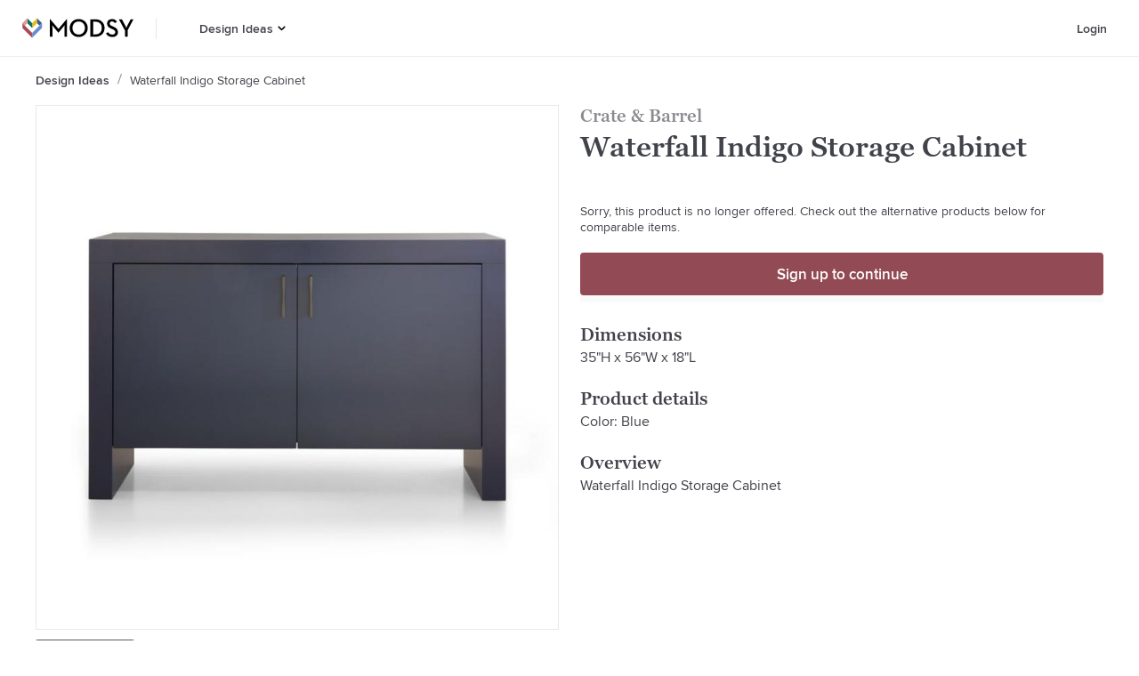

--- FILE ---
content_type: text/html; charset=utf-8
request_url: https://www.modsy.com/products/1492858-crate-and-barrel-waterfall-indigo-storage-cabinet
body_size: 20113
content:
<!DOCTYPE html><html lang="en-US"><head><link rel="apple-touch-icon" sizes="180x180" href="/_next/static/images/apple-touch-icon-e5d032de7e2f2c617b50512b08ef70e8.png"/><link rel="icon" type="image/png" sizes="32x32" href="/_next/static/images/favicon-32x32-9134631c7027bf03bb4f95f66bd60387.png"/><link rel="icon" type="image/png" sizes="16x16" href="/_next/static/images/favicon-16x16-09dcd03d18fd59aa4e84a61a318913fc.png"/><link rel="icon" sizes="48x48" href="/_next/static/images/favicon-6f6c07371fb79928ba7a1e17b4493b59.ico"/><script async="" data-testid="gtag-script" src="https://www.googletagmanager.com/gtag/js?id=UA-61672052-4"></script><script data-testid="gtag-js" type="text/javascript">
    window.dataLayer = window.dataLayer || [];
    function gtag(){dataLayer.push(arguments);}
    // creates a google analytics cookie that is cross-domain
    // so multiple are not created when we move from one domain to another
    gtag('create', 'UA-61672052-4', 'auto');
    gtag('js', new Date());
    gtag('config', 'UA-61672052-4');
  </script><script data-testid="adwords" type="text/javascript">
      window.gtag('config', 'AW-879442427');
    </script><meta name="apple-itunes-app" content="app-id=1488116301"/><meta name="viewport" content="width=device-width"/><meta charSet="utf-8"/><title>Waterfall Indigo Storage Cabinet | Modsy</title><meta name="description" content="Shop the Waterfall Indigo Storage Cabinet at Modsy. Design a room you’ll love with the Crate &amp; Barrel today! Handpicked by our expert designers."/><link rel="canonical" href="https://www.modsy.com/products/1492858-crate-and-barrel-waterfall-indigo-storage-cabinet"/><meta name="twitter:card" content="summary_large_image"/><meta name="twitter:site" content="@modsy"/><meta property="og:description" content="Shop the Waterfall Indigo Storage Cabinet at Modsy. Design a room you’ll love with the Crate &amp; Barrel today! Handpicked by our expert designers."/><meta property="og:locale" content="en_US"/><meta property="og:site_name" content="Modsy"/><meta property="og:title" content="Waterfall Indigo Storage Cabinet | Modsy"/><meta property="og:type" content="website"/><meta property="og:url" content="https://www.modsy.com/products/1492858-crate-and-barrel-waterfall-indigo-storage-cabinet"/><meta property="og:image" content="https://s3.us-west-2.amazonaws.com/modsy/pimg/6dcef5ec65e2d26cb9ab0a088b8c7c75cca88cbd27ff6ceeb9bc76a0466784d3.jpg"/><meta property="og:image:alt" content="Waterfall Indigo Storage Cabinet"/><meta name="next-head-count" content="15"/><noscript data-n-css=""></noscript><link rel="preload" href="/_next/static/chunks/framework.2b00100446c31aa3947b.js" as="script"/><link rel="preload" href="/_next/static/chunks/cdc1e0e829896402ddf264ba99c69fb64490243e.dfb8f416c6a022658702.js" as="script"/><link rel="preload" href="/_next/static/chunks/70ff0548bf0dfbd0b10ce363e7581bcbf5504ffb.a37dce0e1279f769f04a.js" as="script"/><link rel="preload" href="/_next/static/chunks/600935308d5ad114ac5868a6932962e094c3756d.3f797faebf191c03bff9.js" as="script"/><link rel="preload" href="/_next/static/chunks/ProductDetailsPageView.9a147aa1829ee0a101da.js" as="script"/><link rel="preload" href="/_next/static/chunks/main-a2c09a87ae506d7072f6.js" as="script"/><link rel="preload" href="/_next/static/chunks/webpack-febe9f9372a05fec2349.js" as="script"/><link rel="preload" href="/_next/static/chunks/framework.2b00100446c31aa3947b.js" as="script"/><link rel="preload" href="/_next/static/chunks/942070d7b87560ae2060f5a88d611e0baf92dadf.f308f3a1bb661f432922.js" as="script"/><link rel="preload" href="/_next/static/chunks/0ddba7032b6dfcf6fb503e1cba1c30da4c0047e1.9aaf73718d4a9575d1dd.js" as="script"/><link rel="preload" href="/_next/static/chunks/6f690e2286f19adff831cb39a1872b3445595638.f75358ccbf68128a0a1e.js" as="script"/><link rel="preload" href="/_next/static/chunks/348abd5491b3ffac0031c69d6ae15b586bc06e23.9e8c19045a69c2c51864.js" as="script"/><link rel="preload" href="/_next/static/chunks/70ff0548bf0dfbd0b10ce363e7581bcbf5504ffb.a37dce0e1279f769f04a.js" as="script"/><link rel="preload" href="/_next/static/chunks/b7a21b0a797d81a369602d2f1666655455a36cd5.fad89209f77ef2809033.js" as="script"/><link rel="preload" href="/_next/static/chunks/71a5c57d654b88d71d715321978af8ce1996b4e1.8660b5cf64e47374022e.js" as="script"/><link rel="preload" href="/_next/static/chunks/17e9323bd03e8197cdb735bf13d24c97dd26f78e.7f4a2bb4bad6258243d2.js" as="script"/><link rel="preload" href="/_next/static/chunks/2732728fab4b2931440bce3d41bfc0a135b46a4d.b956319232da0824b7e7.js" as="script"/><link rel="preload" href="/_next/static/chunks/86d30eb49cf716b1110de5c5537418e600be77cb.6c1bfdead25de09a36ca.js" as="script"/><link rel="preload" href="/_next/static/chunks/pages/_app-0322e7b57a01d22dfb8c.js" as="script"/><link rel="preload" href="/_next/static/chunks/24e7c6ff477636de532eb1401f68f9e387e9060a.7ba541f24fe9af8b1d73.js" as="script"/><link rel="preload" href="/_next/static/chunks/d5476b1071ae99d6f33d253d424327a36e136fac.426ae89c2498add77478.js" as="script"/><link rel="preload" href="/_next/static/chunks/5690739f964fd16d83a79394c1602cfc4400e3ec.1e7d13f88a4cecf47fc6.js" as="script"/><link rel="preload" href="/_next/static/chunks/1306ed3e68427247180be6fba6102ea4bd5bec07.88af61407d1037a41fbf.js" as="script"/><link rel="preload" href="/_next/static/chunks/pages/products/%5Bpath%5D-a10cf1ab8b8d56002d95.js" as="script"/><style data-styled="" data-styled-version="5.3.5">.hqeylF{display:-webkit-box;display:-webkit-flex;display:-ms-flexbox;display:flex;}/*!sc*/
data-styled.g41[id="ModsyLogo__StyledLink-sc-1hrcpt4-0"]{content:"hqeylF,"}/*!sc*/
.klrtvL{height:calc(4rem - 1px);width:-webkit-fit-content;width:-moz-fit-content;width:fit-content;background-color:#FFFFFF;border:none;cursor:pointer;padding-left:0.75rem;padding-right:0.75rem;-webkit-transition:all ease 0.2s;transition:all ease 0.2s;display:-webkit-box;display:-webkit-flex;display:-ms-flexbox;display:flex;-webkit-box-pack:center;-webkit-justify-content:center;-ms-flex-pack:center;justify-content:center;-webkit-align-items:center;-webkit-box-align:center;-ms-flex-align:center;align-items:center;}/*!sc*/
.klrtvL:hover{color:#924B54;background-color:transparent;}/*!sc*/
.klrtvL:hover > svg > .hovered--fill{fill:#924B54;}/*!sc*/
.klrtvL:hover > a{color:#924B54;}/*!sc*/
.klrtvL:hover > a > a{color:#924B54;}/*!sc*/
data-styled.g125[id="menus__Container7-sc-ivynte-13"]{content:"klrtvL,"}/*!sc*/
.bMeNlA{display:-webkit-box;display:-webkit-flex;display:-ms-flexbox;display:flex;-webkit-flex-direction:column;-ms-flex-direction:column;flex-direction:column;-webkit-box-pack:center;-webkit-justify-content:center;-ms-flex-pack:center;justify-content:center;height:100%;width:100%;padding-right:0.15625rem;-webkit-text-decoration:none;text-decoration:none;color:#41434A;font-family:"ProximaNova Web",Arial,sans-serif;font-size:0.875rem;font-weight:600;line-height:1.125rem;margin:0;}/*!sc*/
.bMeNlA:active{color:#924B54;background-color:transparent;}/*!sc*/
.bMeNlA:hover{color:#924B54;background-color:transparent;}/*!sc*/
data-styled.g126[id="menus__StyledLink2-sc-ivynte-14"]{content:"bMeNlA,"}/*!sc*/
.fkhxvh{cursor:pointer;padding:0;margin:0;}/*!sc*/
data-styled.g129[id="menus__Container9-sc-ivynte-17"]{content:"fkhxvh,"}/*!sc*/
@font-face{font-display:auto;font-family:"Graphik Web";src:url("/_next/static/chunks/fonts/Graphik-SuperItalic-Web-3346a4afecbed195752f7799d872d4dc.eot");src:url("/_next/static/chunks/fonts/Graphik-SuperItalic-Web-3346a4afecbed195752f7799d872d4dc.eot?#iefix") format("embedded-opentype"),url("/_next/static/chunks/fonts/Graphik-SuperItalic-Web-ba231a68de84748c9f73b58687ac5ac1.woff2") format("woff2"),url("/_next/static/chunks/fonts/Graphik-SuperItalic-Web-d80155363d3bac6a8102a8c175152824.woff") format("woff");font-weight:900;font-style:italic;font-stretch:normal;}/*!sc*/
@font-face{font-display:auto;font-family:"Graphik Web";src:url("/_next/static/chunks/fonts/Graphik-Super-Web-1c073e82741dbea9cc507e0df8268a0d.eot");src:url("/_next/static/chunks/fonts/Graphik-Super-Web-1c073e82741dbea9cc507e0df8268a0d.eot?#iefix") format("embedded-opentype"),url("/_next/static/chunks/fonts/Graphik-Super-Web-e166ef715543ec2b81618628bdeee4d3.woff2") format("woff2"),url("/_next/static/chunks/fonts/Graphik-Super-Web-a0faf02b6aaf9d440adba2f3d9d5f4dc.woff") format("woff");font-weight:900;font-style:normal;font-stretch:normal;}/*!sc*/
@font-face{font-display:auto;font-family:"Graphik Web";src:url("/_next/static/chunks/fonts/Graphik-BlackItalic-Web-a64f9dff5f4ff9bd63b21729577f1e55.eot");src:url("/_next/static/chunks/fonts/Graphik-BlackItalic-Web-a64f9dff5f4ff9bd63b21729577f1e55.eot?#iefix") format("embedded-opentype"),url("/_next/static/chunks/fonts/Graphik-BlackItalic-Web-ff33dc290d787fe907abb9cf0d7eb221.woff2") format("woff2"),url("/_next/static/chunks/fonts/Graphik-BlackItalic-Web-e5725adb9d9f34184e2dd2a334281c78.woff") format("woff");font-weight:800;font-style:italic;font-stretch:normal;}/*!sc*/
@font-face{font-display:auto;font-family:"Graphik Web";src:url("/_next/static/chunks/fonts/Graphik-Black-Web-a6dabc77f3c3a484a5fd80d03329d51a.eot");src:url("/_next/static/chunks/fonts/Graphik-Black-Web-a6dabc77f3c3a484a5fd80d03329d51a.eot?#iefix") format("embedded-opentype"),url("/_next/static/chunks/fonts/Graphik-Black-Web-b772f6cdc2f67ef12a24fa4fa892245e.woff2") format("woff2"),url("/_next/static/chunks/fonts/Graphik-Black-Web-8c5c947a9878cc3290c6d3ba420b7bd2.woff") format("woff");font-weight:800;font-style:normal;font-stretch:normal;}/*!sc*/
@font-face{font-display:auto;font-family:"Graphik Web";src:url("/_next/static/chunks/fonts/Graphik-BoldItalic-Web-48f938d4b44a7801e057707a10324970.eot");src:url("/_next/static/chunks/fonts/Graphik-BoldItalic-Web-48f938d4b44a7801e057707a10324970.eot?#iefix") format("embedded-opentype"),url("/_next/static/chunks/fonts/Graphik-BoldItalic-Web-be11e0fc31b0bb00c7dc031d8fc3ae2f.woff2") format("woff2"),url("/_next/static/chunks/fonts/Graphik-BoldItalic-Web-2e1cc0a736ac9216bb286f61fe190723.woff") format("woff");font-weight:700;font-style:italic;font-stretch:normal;}/*!sc*/
@font-face{font-family:"Graphik Web";src:url("/_next/static/chunks/fonts/Graphik-Bold-Web-597e22517c93621a0190b7d5bea3df01.eot");src:url("/_next/static/chunks/fonts/Graphik-Bold-Web-597e22517c93621a0190b7d5bea3df01.eot?#iefix") format("embedded-opentype"),url("/_next/static/chunks/fonts/Graphik-Bold-Web-951189999dbf97d384283d63b42d9c37.woff2") format("woff2"),url("/_next/static/chunks/fonts/Graphik-Bold-Web-5efdb590401473a81d9cb043246cb1fe.woff") format("woff");font-weight:700;font-style:normal;font-stretch:normal;}/*!sc*/
@font-face{font-display:auto;font-family:"Graphik Web";src:url("/_next/static/chunks/fonts/Graphik-SemiboldItalic-Web-8d0bc26bfafd19edeb54af52f402519e.eot");src:url("/_next/static/chunks/fonts/Graphik-SemiboldItalic-Web-8d0bc26bfafd19edeb54af52f402519e.eot?#iefix") format("embedded-opentype"),url("/_next/static/chunks/fonts/Graphik-SemiboldItalic-Web-6393babf6cff6f4eefb5b879d34a0572.woff2") format("woff2"),url("/_next/static/chunks/fonts/Graphik-SemiboldItalic-Web-50ce55c36d0ed43f56cb6857a7a5fcd7.woff") format("woff");font-weight:600;font-style:italic;font-stretch:normal;}/*!sc*/
@font-face{font-display:auto;font-family:"Graphik Web";src:url("/_next/static/chunks/fonts/Graphik-Semibold-Web-652eb6595835ee53d3c68cfe95790dae.eot");src:url("/_next/static/chunks/fonts/Graphik-Semibold-Web-652eb6595835ee53d3c68cfe95790dae.eot?#iefix") format("embedded-opentype"),url("/_next/static/chunks/fonts/Graphik-Semibold-Web-96881947189342db4514c32c2273709b.woff2") format("woff2"),url("/_next/static/chunks/fonts/Graphik-Semibold-Web-c03841173eb055a5946b84d6dace6aa2.woff") format("woff");font-weight:600;font-style:normal;font-stretch:normal;}/*!sc*/
@font-face{font-display:auto;font-family:"Graphik Web";src:url("/_next/static/chunks/fonts/Graphik-MediumItalic-Web-a30247ac2c890e603d97973fed124548.eot");src:url("/_next/static/chunks/fonts/Graphik-MediumItalic-Web-a30247ac2c890e603d97973fed124548.eot?#iefix") format("embedded-opentype"),url("/_next/static/chunks/fonts/Graphik-MediumItalic-Web-e67580637fd5e816bf549450fde19577.woff2") format("woff2"),url("/_next/static/chunks/fonts/Graphik-MediumItalic-Web-4cf6e6d0da14eca2e7306d67f994243b.woff") format("woff");font-weight:500;font-style:italic;font-stretch:normal;}/*!sc*/
@font-face{font-display:auto;font-family:"Graphik Web";src:url("/_next/static/chunks/fonts/Graphik-Medium-Web-3e35cdc7c2fcf5e652c8b0802961ac75.eot");src:url("/_next/static/chunks/fonts/Graphik-Medium-Web-3e35cdc7c2fcf5e652c8b0802961ac75.eot?#iefix") format("embedded-opentype"),url("/_next/static/chunks/fonts/Graphik-Medium-Web-e04feee7ee0a3af0097f01b9fc804796.woff2") format("woff2"),url("/_next/static/chunks/fonts/Graphik-Medium-Web-036d0cacd59119d4988da21ebdc50b73.woff") format("woff");font-weight:500;font-style:normal;font-stretch:normal;}/*!sc*/
@font-face{font-display:auto;font-family:"Graphik Web";src:url("/_next/static/chunks/fonts/Graphik-RegularItalic-Web-89b56ea5388412f990a3af95709efd25.eot");src:url("/_next/static/chunks/fonts/Graphik-RegularItalic-Web-89b56ea5388412f990a3af95709efd25.eot?#iefix") format("embedded-opentype"),url("/_next/static/chunks/fonts/Graphik-RegularItalic-Web-fa4723f364a1f4a0103f184614b2905c.woff2") format("woff2"),url("/_next/static/chunks/fonts/Graphik-RegularItalic-Web-0a5dd90fdf03694fabbe6d87d004e5a6.woff") format("woff");font-weight:400;font-style:italic;font-stretch:normal;}/*!sc*/
@font-face{font-display:auto;font-family:"Graphik Web";src:url("/_next/static/chunks/fonts/Graphik-Regular-Web-0d390058e9b9ba6ef40125fc3509d98b.eot");src:url("/_next/static/chunks/fonts/Graphik-Regular-Web-0d390058e9b9ba6ef40125fc3509d98b.eot?#iefix") format("embedded-opentype"),url("/_next/static/chunks/fonts/Graphik-Regular-Web-a0aed687e89627e41977da2054260691.woff2") format("woff2"),url("/_next/static/chunks/fonts/Graphik-Regular-Web-631a195c39857afd6e8c9e3f7069e915.woff") format("woff");font-weight:400;font-style:normal;font-stretch:normal;}/*!sc*/
@font-face{font-display:auto;font-family:"Graphik Web";src:url("/_next/static/chunks/fonts/Graphik-LightItalic-Web-bc77d1595041ca02f5aa067b3cbca4e8.eot");src:url("/_next/static/chunks/fonts/Graphik-LightItalic-Web-bc77d1595041ca02f5aa067b3cbca4e8.eot?#iefix") format("embedded-opentype"),url("/_next/static/chunks/fonts/Graphik-LightItalic-Web-d69dcbea1a4b0d07724d249633db73d4.woff2") format("woff2"),url("/_next/static/chunks/fonts/Graphik-LightItalic-Web-8ff32ad542f8879f04c02989c09a9764.woff") format("woff");font-weight:300;font-style:italic;font-stretch:normal;}/*!sc*/
@font-face{font-display:auto;font-family:"Graphik Web";src:url("/_next/static/chunks/fonts/Graphik-Light-Web-efb8cf8a86f3a1277d76fd095ceeb723.eot");src:url("/_next/static/chunks/fonts/Graphik-Light-Web-efb8cf8a86f3a1277d76fd095ceeb723.eot?#iefix") format("embedded-opentype"),url("/_next/static/chunks/fonts/Graphik-Light-Web-36e0153cdc3bd77646c11b8e17796f23.woff2") format("woff2"),url("/_next/static/chunks/fonts/Graphik-Light-Web-7feb239913b5c95501b1cff6f2f354a4.woff") format("woff");font-weight:300;font-style:normal;font-stretch:normal;}/*!sc*/
@font-face{font-display:auto;font-family:"Graphik Web";src:url("/_next/static/chunks/fonts/Graphik-ExtralightItalic-Web-7d6ed2c9b93f21392807320d3cac5842.eot");src:url("/_next/static/chunks/fonts/Graphik-ExtralightItalic-Web-7d6ed2c9b93f21392807320d3cac5842.eot?#iefix") format("embedded-opentype"),url("/_next/static/chunks/fonts/Graphik-ExtralightItalic-Web-edbf52d7148e1ca2946f69899dd973fa.woff2") format("woff2"),url("/_next/static/chunks/fonts/Graphik-ExtralightItalic-Web-a7f8d03ca08c9a3afa0aca0281beee56.woff") format("woff");font-weight:200;font-style:italic;font-stretch:normal;}/*!sc*/
@font-face{font-display:auto;font-family:"Graphik Web";src:url("/_next/static/chunks/fonts/Graphik-Extralight-Web-fa4ce38b59e1a95cc3b3817261582c63.eot");src:url("/_next/static/chunks/fonts/Graphik-Extralight-Web-fa4ce38b59e1a95cc3b3817261582c63.eot?#iefix") format("embedded-opentype"),url("/_next/static/chunks/fonts/Graphik-Extralight-Web-a1ebb6d7eaa42bac66d4a53fcaea214d.woff2") format("woff2"),url("/_next/static/chunks/fonts/Graphik-Extralight-Web-79f3623a1662d91cb0a993f31365daff.woff") format("woff");font-weight:200;font-style:normal;font-stretch:normal;}/*!sc*/
@font-face{font-display:auto;font-family:"Graphik Web";src:url("/_next/static/chunks/fonts/Graphik-ThinItalic-Web-e060e95e9b9d4f8407e63838c241095a.eot");src:url("/_next/static/chunks/fonts/Graphik-ThinItalic-Web-e060e95e9b9d4f8407e63838c241095a.eot?#iefix") format("embedded-opentype"),url("/_next/static/chunks/fonts/Graphik-ThinItalic-Web-5d557fd62544288c124818187f7eb6d3.woff2") format("woff2"),url("/_next/static/chunks/fonts/Graphik-ThinItalic-Web-b9162d8b6cc0e500e19c833fd69a64d8.woff") format("woff");font-weight:100;font-style:italic;font-stretch:normal;}/*!sc*/
@font-face{font-display:auto;font-family:"Graphik Web";src:url("/_next/static/chunks/fonts/Graphik-Thin-Web-0cefe7a129488c2444c2702f3ae60d02.eot");src:url("/_next/static/chunks/fonts/Graphik-Thin-Web-0cefe7a129488c2444c2702f3ae60d02.eot?#iefix") format("embedded-opentype"),url("/_next/static/chunks/fonts/Graphik-Thin-Web-bf1c2def8099283fc7b93810ad8018d3.woff2") format("woff2"),url("/_next/static/chunks/fonts/Graphik-Thin-Web-2e5ddcb7a3a61f6b04e7c010fe4a9e5c.woff") format("woff");font-weight:100;font-style:normal;font-stretch:normal;}/*!sc*/
@font-face{font-display:auto;font-family:"GeorgiaPro Web";src:url("/_next/static/chunks/fonts/georgia-pro-regular-webfont-916ccdab90368076d7ae70d9b51c0f71.woff2") format("woff2"),url("/_next/static/chunks/fonts/georgia-pro-regular-webfont-5d761a1229c5754ae5ab130392d29d36.woff") format("woff");font-weight:400;font-style:normal;}/*!sc*/
@font-face{font-display:auto;font-family:"GeorgiaPro Web";src:url("/_next/static/chunks/fonts/georgia-pro-semibold-webfont-a329cd3e0e580134be3d090a56bc62d0.woff2") format("woff2"),url("/_next/static/chunks/fonts/georgia-pro-semibold-webfont-29f02322911fcab1d2778f116373d003.woff") format("woff");font-weight:600;font-style:normal;}/*!sc*/
@font-face{font-display:auto;font-family:"ProximaNova Web";src:url("/_next/static/chunks/fonts/proximanova-medium-webfont-1c61525074bac3cd645daac7db3f92ee.woff2") format("woff2"),url("/_next/static/chunks/fonts/proximanova-medium-webfont-ec58f0558bab031d7575cb628f78beb1.woff") format("woff");font-weight:500;font-style:normal;}/*!sc*/
@font-face{font-display:auto;font-family:"ProximaNova Web";src:url("/_next/static/chunks/fonts/proximanova-regular-webfont-00e7a1b0f0042e5eea6a2614bd16108b.woff2") format("woff2"),url("/_next/static/chunks/fonts/proximanova-regular-webfont-942d3edb2d3c85a55e931c63f448d0da.woff") format("woff");font-weight:400;font-style:normal;}/*!sc*/
@font-face{font-display:auto;font-family:"ProximaNova Web";src:url("/_next/static/chunks/fonts/proximanova-regularit-webfont-a34c33e1ba69ed3b339d5a9671a8b8b0.woff2") format("woff2"),url("/_next/static/chunks/fonts/proximanova-regularit-webfont-a0a29d99242b0cb54020aac8a7f7c658.woff") format("woff");font-weight:400;font-style:italic;}/*!sc*/
@font-face{font-display:auto;font-family:"ProximaNova Web";src:url("/_next/static/chunks/fonts/proximanova-semibold-webfont-d37695106e6809ed4d84511e4694ff4f.woff2") format("woff2"),url("/_next/static/chunks/fonts/proximanova-semibold-webfont-f92cb73ad1815641e4ea71e81c6a84e0.woff") format("woff");font-weight:600;font-style:normal;}/*!sc*/
*{box-sizing:border-box;font-size:16px;}/*!sc*/
html{line-height:1.15;-webkit-text-size-adjust:100%;}/*!sc*/
body{margin:0;}/*!sc*/
main{display:block;}/*!sc*/
h1{font-size:2em;margin:0.67em 0;}/*!sc*/
hr{box-sizing:content-box;height:0;overflow:visible;}/*!sc*/
pre{font-family:monospace,monospace;font-size:1em;}/*!sc*/
a{background-color:transparent;}/*!sc*/
abbr[title]{border-bottom:none;-webkit-text-decoration:underline;text-decoration:underline;-webkit-text-decoration:underline dotted;text-decoration:underline dotted;}/*!sc*/
b,strong{font-weight:bolder;}/*!sc*/
code,kbd,samp{font-family:monospace,monospace;font-size:1em;}/*!sc*/
small{font-size:80%;}/*!sc*/
sub,sup{font-size:75%;line-height:0;position:relative;vertical-align:baseline;}/*!sc*/
sub{bottom:-0.25em;}/*!sc*/
sup{top:-0.5em;}/*!sc*/
img{border-style:none;}/*!sc*/
button,input,optgroup,select,textarea{font-family:inherit;font-size:100%;line-height:1.15;margin:0;}/*!sc*/
button,input{overflow:visible;}/*!sc*/
button,select{text-transform:none;}/*!sc*/
button,[type="button"],[type="reset"],[type="submit"]{-webkit-appearance:button;}/*!sc*/
button::-moz-focus-inner,[type="button"]::-moz-focus-inner,[type="reset"]::-moz-focus-inner,[type="submit"]::-moz-focus-inner{border-style:none;padding:0;}/*!sc*/
button:-moz-focusring,[type="button"]:-moz-focusring,[type="reset"]:-moz-focusring,[type="submit"]:-moz-focusring{outline:1px dotted ButtonText;}/*!sc*/
fieldset{padding:0.35em 0.75em 0.625em;}/*!sc*/
legend{box-sizing:border-box;color:inherit;display:table;max-width:100%;padding:0;white-space:normal;}/*!sc*/
progress{vertical-align:baseline;}/*!sc*/
textarea{overflow:auto;}/*!sc*/
[type="checkbox"],[type="radio"]{box-sizing:border-box;padding:0;}/*!sc*/
[type="number"]::-webkit-inner-spin-button,[type="number"]::-webkit-outer-spin-button{height:auto;}/*!sc*/
[type="search"]{-webkit-appearance:textfield;outline-offset:-2px;}/*!sc*/
[type="search"]::-webkit-search-decoration{-webkit-appearance:none;}/*!sc*/
::-webkit-file-upload-button{-webkit-appearance:button;font:inherit;}/*!sc*/
details{display:block;}/*!sc*/
summary{display:list-item;}/*!sc*/
template{display:none;}/*!sc*/
[hidden]{display:none;}/*!sc*/
.Graphik-SuperItalic-Web{font-family:"Graphik Web";font-weight:900;font-style:italic;font-stretch:normal;}/*!sc*/
.Graphik-Super-Web{font-family:"Graphik Web";font-weight:900;font-style:normal;font-stretch:normal;}/*!sc*/
.Graphik-BlackItalic-Web{font-family:"Graphik Web";font-weight:800;font-style:italic;font-stretch:normal;}/*!sc*/
.Graphik-Black-Web{font-family:"Graphik Web";font-weight:800;font-style:normal;font-stretch:normal;}/*!sc*/
.Graphik-BoldItalic-Web{font-family:"Graphik Web";font-weight:700;font-style:italic;font-stretch:normal;}/*!sc*/
.Graphik-Bold-Web{font-family:"Graphik Web";font-weight:700;font-style:normal;font-stretch:normal;}/*!sc*/
.Graphik-SemiboldItalic-Web{font-family:"Graphik Web";font-weight:600;font-style:italic;font-stretch:normal;}/*!sc*/
.Graphik-Semibold-Web{font-family:"Graphik Web";font-weight:600;font-style:normal;font-stretch:normal;}/*!sc*/
.Graphik-MediumItalic-Web{font-family:"Graphik Web";font-weight:500;font-style:italic;font-stretch:normal;}/*!sc*/
.Graphik-Medium-Web{font-family:"Graphik Web";font-weight:500;font-style:normal;font-stretch:normal;}/*!sc*/
.Graphik-RegularItalic-Web{font-family:"Graphik Web";font-weight:400;font-style:italic;font-stretch:normal;}/*!sc*/
.Graphik-Regular-Web{font-family:"Graphik Web";font-weight:400;font-style:normal;font-stretch:normal;}/*!sc*/
.Graphik-LightItalic-Web{font-family:"Graphik Web";font-weight:300;font-style:italic;font-stretch:normal;}/*!sc*/
.Graphik-Light-Web{font-family:"Graphik Web";font-weight:300;font-style:normal;font-stretch:normal;}/*!sc*/
.Graphik-ExtralightItalic-Web{font-family:"Graphik Web";font-weight:200;font-style:italic;font-stretch:normal;}/*!sc*/
.Graphik-Extralight-Web{font-family:"Graphik Web";font-weight:200;font-style:normal;font-stretch:normal;}/*!sc*/
.Graphik-ThinItalic-Web{font-family:"Graphik Web";font-weight:100;font-style:italic;font-stretch:normal;}/*!sc*/
.Graphik-Thin-Web{font-family:"Graphik Web";font-weight:100;font-style:normal;font-stretch:normal;}/*!sc*/
data-styled.g196[id="sc-global-cMyPsi1"]{content:"sc-global-cMyPsi1,"}/*!sc*/
.ckpUhP{display:-webkit-box;display:-webkit-flex;display:-ms-flexbox;display:flex;-webkit-flex-direction:column;-ms-flex-direction:column;flex-direction:column;-webkit-box-pack:center;-webkit-justify-content:center;-ms-flex-pack:center;justify-content:center;background-color:#FFFFFF;padding:2.5rem 1.25rem 4rem 1.25rem;}/*!sc*/
@media (min-width:900px){.ckpUhP{-webkit-flex-direction:row;-ms-flex-direction:row;flex-direction:row;padding:3.5rem 6rem 4.5rem 6rem;}}/*!sc*/
data-styled.g197[id="footer__Container-sc-750c13-0"]{content:"ckpUhP,"}/*!sc*/
.cmcmay{margin-bottom:2rem;margin-right:2rem;}/*!sc*/
@media (min-width:900px){.cmcmay{margin-right:4.6875rem;}}/*!sc*/
data-styled.g198[id="footer__LogoContainer-sc-750c13-1"]{content:"cmcmay,"}/*!sc*/
.fzgdCO{display:grid;grid-row-gap:2rem;width:100%;max-width:40rem;grid-template-columns:repeat(2,minmax(0,1fr));}/*!sc*/
data-styled.g199[id="footer__LinkGrid-sc-750c13-2"]{content:"fzgdCO,"}/*!sc*/
.laQcAG{display:-webkit-box;display:-webkit-flex;display:-ms-flexbox;display:flex;-webkit-flex-direction:column;-ms-flex-direction:column;flex-direction:column;-webkit-align-items:flex-start;-webkit-box-align:flex-start;-ms-flex-align:flex-start;align-items:flex-start;}/*!sc*/
data-styled.g200[id="footer__LinkGroup-sc-750c13-3"]{content:"laQcAG,"}/*!sc*/
.eNgcTm{color:#41434A;font-family:"GeorgiaPro Web",Georgia,serif;font-size:1.25rem;font-weight:600;line-height:1.5rem;margin:0 0 0.625rem 0;display:-webkit-inline-box;display:-webkit-inline-flex;display:-ms-inline-flexbox;display:inline-flex;}/*!sc*/
data-styled.g201[id="footer__Title-sc-750c13-4"]{content:"eNgcTm,"}/*!sc*/
.kxTBGr{color:#41434A;font-family:"ProximaNova Web",Arial,sans-serif;font-size:0.875rem;line-height:1.125rem;margin:0 0 0.75rem 0;-webkit-text-decoration:none;text-decoration:none;}/*!sc*/
.kxTBGr:last-child{margin-bottom:0;}/*!sc*/
data-styled.g202[id="footer__Link-sc-750c13-5"]{content:"kxTBGr,"}/*!sc*/
.cYbEVR{color:#41434A;-webkit-flex-shrink:0;-ms-flex-negative:0;flex-shrink:0;font-family:"ProximaNova Web",Arial,sans-serif;font-weight:600;font-size:0.875rem;line-height:1.125rem;-webkit-text-decoration:none;text-decoration:none;text-transform:capitalize;display:-webkit-box;overflow:hidden;text-overflow:ellipsis;line-clamp:1;-webkit-line-clamp:1;-webkit-box-orient:vertical;max-height:8em;}/*!sc*/
.cYbEVP{color:#41434A;-webkit-flex-shrink:0;-ms-flex-negative:0;flex-shrink:0;font-family:"ProximaNova Web",Arial,sans-serif;font-weight:400;font-size:0.875rem;line-height:1.125rem;-webkit-text-decoration:none;text-decoration:none;text-transform:capitalize;display:-webkit-box;overflow:hidden;text-overflow:ellipsis;line-clamp:1;-webkit-line-clamp:1;-webkit-box-orient:vertical;max-height:8em;}/*!sc*/
data-styled.g203[id="crumb__Link-sc-1st8ogb-0"]{content:"cYbEVR,cYbEVP,"}/*!sc*/
.fiTcti{display:none;-webkit-flex-direction:row;-ms-flex-direction:row;flex-direction:row;-webkit-align-items:baseline;-webkit-box-align:baseline;-ms-flex-align:baseline;align-items:baseline;overflow:hidden;padding-top:19px;padding-bottom:19px;}/*!sc*/
@media (min-width:900px){.fiTcti{display:-webkit-box;display:-webkit-flex;display:-ms-flexbox;display:flex;}}/*!sc*/
data-styled.g205[id="breadcrumbs__Container-sc-1y8j29n-0"]{content:"fiTcti,"}/*!sc*/
.bOylGL{display:inline-block;padding:0 0.5rem;margin-top:3px;}/*!sc*/
data-styled.g206[id="breadcrumbs__CrumbSpacer-sc-1y8j29n-1"]{content:"bOylGL,"}/*!sc*/
.clBLvs{width:1.25rem;height:1.100625rem;display:-webkit-box;display:-webkit-flex;display:-ms-flexbox;display:flex;-webkit-flex-direction:column;-ms-flex-direction:column;flex-direction:column;-webkit-box-pack:center;-webkit-justify-content:center;-ms-flex-pack:center;justify-content:center;background:transparent;border:none;cursor:pointer;padding:0;margin:0;}/*!sc*/
.clBLvs:focus{outline:0;}/*!sc*/
.clBLvs span{width:1.25rem;height:0.1875rem;background-color:#000000;border-radius:0.0625rem;-webkit-transition:all ease 0.3s;transition:all ease 0.3s;position:relative;-webkit-transform-origin:0.0625rem;-ms-transform-origin:0.0625rem;transform-origin:0.0625rem;}/*!sc*/
.clBLvs span:first-of-type{-webkit-transform:rotate(0);-ms-transform:rotate(0);transform:rotate(0);}/*!sc*/
.clBLvs span:nth-child(2){margin:0.25rem 0;opacity:1;}/*!sc*/
.clBLvs span:nth-child(3){-webkit-transform:rotate(0);-ms-transform:rotate(0);transform:rotate(0);}/*!sc*/
data-styled.g209[id="HamburgerToggle__StyledHamburger-sc-1h2ha32-0"]{content:"clBLvs,"}/*!sc*/
.jJdBkB{height:calc(4rem - 1px);width:-webkit-fit-content;width:-moz-fit-content;width:fit-content;background-color:#FFFFFF;border:none;cursor:pointer;-webkit-transition:all ease 0.2s;transition:all ease 0.2s;display:-webkit-box;display:-webkit-flex;display:-ms-flexbox;display:flex;-webkit-box-pack:center;-webkit-justify-content:center;-ms-flex-pack:center;justify-content:center;-webkit-align-items:center;-webkit-box-align:center;-ms-flex-align:center;align-items:center;}/*!sc*/
.jJdBkB:hover{color:#924B54;background-color:transparent;}/*!sc*/
.jJdBkB > a{color:#41434A;}/*!sc*/
.jJdBkB > a:hover{color:#924B54;background-color:transparent;}/*!sc*/
data-styled.g225[id="navigation__Container2-sc-1xys7e-4"]{content:"jJdBkB,"}/*!sc*/
.kznHRb{padding-left:0.75rem;padding-right:0.75rem;color:#41434A;font-family:"ProximaNova Web",Arial,sans-serif;font-size:0.875rem;font-weight:600;line-height:1.125rem;margin:0;color:#924B54;display:-webkit-box;display:-webkit-flex;display:-ms-flexbox;display:flex;-webkit-align-items:center;-webkit-box-align:center;-ms-flex-align:center;align-items:center;height:100%;width:100%;-webkit-text-decoration:none;text-decoration:none;}/*!sc*/
data-styled.g226[id="navigation__Link1-sc-1xys7e-5"]{content:"kznHRb,"}/*!sc*/
.kgwoAY{display:-webkit-box;display:-webkit-flex;display:-ms-flexbox;display:flex;-webkit-box-pack:justify;-webkit-justify-content:space-between;-ms-flex-pack:justify;justify-content:space-between;-webkit-align-items:center;-webkit-box-align:center;-ms-flex-align:center;align-items:center;padding:1.5rem;height:4rem;background-color:#FFFFFF;border-bottom:1px solid #F0F0F0;}/*!sc*/
data-styled.g249[id="navigation__Container7-sc-1xys7e-28"]{content:"kgwoAY,"}/*!sc*/
.hePBWh{border-right:0.0625rem solid #E8E8E8;height:1.5rem;margin:0 0.75rem 0 1.5rem;}/*!sc*/
data-styled.g250[id="navigation__VerticalLine1-sc-1xys7e-29"]{content:"hePBWh,"}/*!sc*/
.DVEtL{display:-webkit-box;display:-webkit-flex;display:-ms-flexbox;display:flex;-webkit-flex-direction:row;-ms-flex-direction:row;flex-direction:row;-webkit-align-items:center;-webkit-box-align:center;-ms-flex-align:center;align-items:center;}/*!sc*/
data-styled.g251[id="navigation__NavPrimary3-sc-1xys7e-30"]{content:"DVEtL,"}/*!sc*/
.jcemMx{height:3.75rem;}/*!sc*/
data-styled.g253[id="navigation__StyledModsyLogo1-sc-1xys7e-32"]{content:"jcemMx,"}/*!sc*/
.ZhkQB{display:-webkit-box;display:-webkit-flex;display:-ms-flexbox;display:flex;-webkit-box-pack:justify;-webkit-justify-content:space-between;-ms-flex-pack:justify;justify-content:space-between;-webkit-align-items:center;-webkit-box-align:center;-ms-flex-align:center;align-items:center;padding:1rem;height:3rem;background-color:#FFFFFF;border-bottom:1px solid #F0F0F0;}/*!sc*/
data-styled.g254[id="navigation__Container8-sc-1xys7e-33"]{content:"ZhkQB,"}/*!sc*/
.PPDOY{display:-webkit-box;display:-webkit-flex;display:-ms-flexbox;display:flex;-webkit-flex-direction:row;-ms-flex-direction:row;flex-direction:row;-webkit-align-items:center;-webkit-box-align:center;-ms-flex-align:center;align-items:center;}/*!sc*/
data-styled.g255[id="navigation__NavPrimary4-sc-1xys7e-34"]{content:"PPDOY,"}/*!sc*/
.bdtxIB{margin-left:auto;gap:10px;}/*!sc*/
data-styled.g256[id="navigation__NavSecondary4-sc-1xys7e-35"]{content:"bdtxIB,"}/*!sc*/
.cWeWXh{position:fixed!important;top:auto;width:100%;}/*!sc*/
data-styled.g257[id="navigation__StickyHeader1-sc-1xys7e-36"]{content:"cWeWXh,"}/*!sc*/
.hXuEqn{width:100vw;}/*!sc*/
@media (min-width:900px){.hXuEqn{display:none;}}/*!sc*/
data-styled.g258[id="navigation__HeaderSmallContainer1-sc-1xys7e-37"]{content:"hXuEqn,"}/*!sc*/
@media (max-width:899px){.esKQGZ{display:none;}}/*!sc*/
data-styled.g259[id="navigation__HeaderLargeContainer1-sc-1xys7e-38"]{content:"esKQGZ,"}/*!sc*/
.gzDMte{background-color:#FAFAFA;border:2px solid #FFFFFF;border-radius:2rem;box-shadow:0 .25rem .25rem rgba(0,0,0,0.25);outline:none;cursor:pointer;width:9.8125rem;height:4.25rem;display:-webkit-box;display:-webkit-flex;display:-ms-flexbox;display:flex;-webkit-align-items:center;-webkit-box-align:center;-ms-flex-align:center;align-items:center;}/*!sc*/
@media (max-width:599px){.gzDMte{display:none;}}/*!sc*/
data-styled.g261[id="ZendeskSupportButton__Button-sc-kinnnc-0"]{content:"gzDMte,"}/*!sc*/
.kftKAa{background:#FFFFFF;border-radius:50%;display:-webkit-box;display:-webkit-flex;display:-ms-flexbox;display:flex;-webkit-flex-shrink:0;-ms-flex-negative:0;flex-shrink:0;-webkit-box-pack:center;-webkit-justify-content:center;-ms-flex-pack:center;justify-content:center;-webkit-align-items:center;-webkit-box-align:center;-ms-flex-align:center;align-items:center;width:3.25rem;height:3.25rem;margin-right:0.5rem;}/*!sc*/
data-styled.g262[id="ZendeskSupportButton__IconContainer-sc-kinnnc-1"]{content:"kftKAa,"}/*!sc*/
.erKGPe{color:#41434A;font-family:"ProximaNova Web",Arial,sans-serif;font-size:1.0625rem;font-weight:600;line-height:1.5rem;margin:0;margin-right:1.5rem;}/*!sc*/
data-styled.g264[id="ZendeskSupportButton__Title-sc-kinnnc-3"]{content:"erKGPe,"}/*!sc*/
.hOgrbC{background-color:#FFFFFF;border:1px solid #E8E8E8;border-radius:50%;outline:none;cursor:pointer;width:3.5rem;height:3.5rem;display:-webkit-box;display:-webkit-flex;display:-ms-flexbox;display:flex;-webkit-box-pack:center;-webkit-justify-content:center;-ms-flex-pack:center;justify-content:center;-webkit-align-items:center;-webkit-box-align:center;-ms-flex-align:center;align-items:center;}/*!sc*/
@media (min-width:600px){.hOgrbC{display:none;}}/*!sc*/
data-styled.g265[id="ZendeskSupportButton__Button1-sc-kinnnc-4"]{content:"hOgrbC,"}/*!sc*/
.kHFqHr{padding:auto;}/*!sc*/
data-styled.g266[id="ZendeskSupportButton__Icon1-sc-kinnnc-5"]{content:"kHFqHr,"}/*!sc*/
.gAVHdA{position:absolute;bottom:1rem;-webkit-transition:right 0.2s ease-in-out;transition:right 0.2s ease-in-out;right:24px;z-index:25;display:none;}/*!sc*/
@media (max-width:599px){.gAVHdA{right:24px;}}/*!sc*/
data-styled.g267[id="ZendeskSupportButton__Container-sc-kinnnc-6"]{content:"gAVHdA,"}/*!sc*/
.jDvkZn.header-nextjs{z-index:21;}/*!sc*/
@media (min-width:900px){.jDvkZn.header-nextjs{z-index:21;}}/*!sc*/
data-styled.g268[id="headerLoggedOut__Header-sc-7cgyca-0"]{content:"jDvkZn,"}/*!sc*/
.WZZBH{background-color:#FAFAFA;height:0.5rem;width:100%;}/*!sc*/
.qaqNj{background-color:#FAFAFA;height:0.5rem;width:100%;}/*!sc*/
@media (min-width:900px){.qaqNj{display:none;}}/*!sc*/
data-styled.g269[id="SectionBreak__Spacer-sc-7bgno6-0"]{content:"WZZBH,qaqNj,"}/*!sc*/
.gcPTvC{-webkit-transform:rotateZ(180deg);-ms-transform:rotateZ(180deg);transform:rotateZ(180deg);}/*!sc*/
data-styled.g270[id="NavButton__Svg-sc-5yhx6m-0"]{content:"ddREia,gcPTvC,"}/*!sc*/
.doUleM{height:2rem;width:2rem;display:-webkit-box;display:-webkit-flex;display:-ms-flexbox;display:flex;-webkit-flex-direction:column;-ms-flex-direction:column;flex-direction:column;-webkit-align-items:center;-webkit-box-align:center;-ms-flex-align:center;align-items:center;-webkit-box-pack:center;-webkit-justify-content:center;-ms-flex-pack:center;justify-content:center;-webkit-appearance:none;-moz-appearance:none;appearance:none;background-color:#FFFFFF;border:none;border-radius:50%;box-shadow:0px 2px 4px rgba(65,67,74,0.15);cursor:pointer;outline:none;}/*!sc*/
data-styled.g271[id="NavButton__Button-sc-5yhx6m-1"]{content:"doUleM,"}/*!sc*/
.kpUYLJ{display:-webkit-box;display:-webkit-flex;display:-ms-flexbox;display:flex;-webkit-flex-direction:column;-ms-flex-direction:column;flex-direction:column;padding:1rem;}/*!sc*/
@media (min-width:900px){.kpUYLJ{padding:1.5rem 0 1rem 0;}}/*!sc*/
data-styled.g288[id="Availability__Container-sc-1d84elg-0"]{content:"kpUYLJ,"}/*!sc*/
.fTUONj{color:#41434A;font-family:"ProximaNova Web",Arial,sans-serif;font-size:0.875rem;font-weight:400;line-height:1.125rem;margin:0;margin-bottom:0.25rem;}/*!sc*/
data-styled.g292[id="Availability__EstimatedDelivery-sc-1d84elg-4"]{content:"fTUONj,"}/*!sc*/
.dWEzSb{color:#41434A;font-family:"ProximaNova Web",Arial,sans-serif;font-size:0.875rem;font-weight:400;line-height:1.125rem;margin:0;}/*!sc*/
data-styled.g293[id="Availability__SpecialMessaging-sc-1d84elg-5"]{content:"dWEzSb,"}/*!sc*/
.nJNLD{color:#41434A;font-family:"ProximaNova Web",Arial,sans-serif;font-size:1.0625rem;font-weight:600;line-height:1.5rem;margin:0;display:-webkit-box;display:-webkit-flex;display:-ms-flexbox;display:flex;-webkit-align-items:center;-webkit-box-align:center;-ms-flex-align:center;align-items:center;-webkit-box-pack:center;-webkit-justify-content:center;-ms-flex-pack:center;justify-content:center;background-color:#924B54;border:none;border-radius:4px;color:#FFFFFF;outline:none;overflow:hidden;padding:0.5rem 1rem;-webkit-transition:all 300ms;transition:all 300ms;white-space:nowrap;width:100%;padding:0.75rem 1rem;cursor:pointer;}/*!sc*/
.nJNLD svg{margin-left:0.5rem;}/*!sc*/
@media (hover:hover){.nJNLD:hover{background-color:#A84C58;}}/*!sc*/
.nJNLD:active{background-color:#BE585E;}/*!sc*/
data-styled.g294[id="PrimaryButton__Button-sc-9p4jl9-0"]{content:"nJNLD,"}/*!sc*/
.pbQOv{display:-webkit-box;display:-webkit-flex;display:-ms-flexbox;display:flex;-webkit-flex-direction:column;-ms-flex-direction:column;flex-direction:column;margin-bottom:1.25rem;}/*!sc*/
data-styled.g306[id="ListParagraphPDP__Container-sc-8qaeyn-0"]{content:"pbQOv,"}/*!sc*/
.hOcERG{color:#41434A;font-family:"GeorgiaPro Web",Georgia,serif;font-size:1.25rem;font-weight:600;line-height:1.2;margin:0;margin-bottom:0.25rem;}/*!sc*/
data-styled.g307[id="ListParagraphPDP__Heading-sc-8qaeyn-1"]{content:"hOcERG,"}/*!sc*/
.ghvlMf{color:#41434A;font-family:"ProximaNova Web",Arial,sans-serif;font-size:0.875rem;font-weight:400;line-height:1.125rem;margin:0;margin-bottom:0.25rem;}/*!sc*/
@media (min-width:900px){.ghvlMf{color:#41434A;font-family:"ProximaNova Web",Arial,sans-serif;font-size:1rem;font-weight:400;line-height:1.25;margin:0;margin-bottom:0.25rem;}}/*!sc*/
data-styled.g308[id="ListParagraphPDP__Detail-sc-8qaeyn-2"]{content:"ghvlMf,"}/*!sc*/
.hCySYi{color:#41434A;font-family:"GeorgiaPro Web",Georgia,serif;font-size:1.25rem;font-weight:600;line-height:1.2;margin:0;}/*!sc*/
data-styled.g310[id="LongParagraphPDP__Heading-sc-1fpjeik-1"]{content:"hCySYi,"}/*!sc*/
.iUAMoT{color:#41434A;font-family:"ProximaNova Web",Arial,sans-serif;font-size:0.875rem;font-weight:400;line-height:1.125rem;margin:0;white-space:pre-wrap;padding-top:0.25rem;display:-webkit-box;overflow:hidden;text-overflow:ellipsis;line-clamp:5;-webkit-line-clamp:5;-webkit-box-orient:vertical;max-height:8em;}/*!sc*/
@media (min-width:900px){.iUAMoT{color:#41434A;font-family:"ProximaNova Web",Arial,sans-serif;font-size:1rem;font-weight:400;line-height:1.25;margin:0;}}/*!sc*/
data-styled.g311[id="LongParagraphPDP__Paragraph-sc-1fpjeik-2"]{content:"iUAMoT,"}/*!sc*/
.bCYirW{display:-webkit-box;display:-webkit-flex;display:-ms-flexbox;display:flex;-webkit-flex-direction:column;-ms-flex-direction:column;flex-direction:column;padding:1.5rem 1rem;}/*!sc*/
@media (min-width:900px){.bCYirW{padding:1.5rem 0;}}/*!sc*/
data-styled.g314[id="PhysicalDetailsAndOverviewPDP__Container-sc-1l0m1cm-0"]{content:"bCYirW,"}/*!sc*/
.ggEfRy{display:-webkit-box;display:-webkit-flex;display:-ms-flexbox;display:flex;-webkit-flex-direction:column;-ms-flex-direction:column;flex-direction:column;padding:1rem;}/*!sc*/
@media (min-width:900px){.ggEfRy{padding:0;}}/*!sc*/
data-styled.g315[id="PrimaryInfoPDP__Container-sc-15o7u5t-0"]{content:"ggEfRy,"}/*!sc*/
.jEjYFI{color:#41434A;font-family:"GeorgiaPro Web",Georgia,serif;font-size:1.0625rem;font-weight:600;line-height:1.5rem;margin:0;color:#8B8C90 !important;}/*!sc*/
@media (min-width:900px){.jEjYFI{color:#41434A;font-family:"GeorgiaPro Web",Georgia,serif;font-size:1.25rem;font-weight:600;line-height:1.2;margin:0;margin-bottom:0.125rem;}}/*!sc*/
data-styled.g316[id="PrimaryInfoPDP__Source-sc-15o7u5t-1"]{content:"jEjYFI,"}/*!sc*/
.eJzVtF{color:#41434A;font-family:"GeorgiaPro Web",Georgia,serif;font-size:1.6875rem;font-weight:600;line-height:2rem;margin:0;margin-bottom:0.125rem;}/*!sc*/
@media (min-width:900px){.eJzVtF{color:#41434A;font-family:"GeorgiaPro Web",Georgia,serif;font-size:2rem;font-weight:600;line-height:1.25;margin:0;margin-bottom:0.5rem;}}/*!sc*/
data-styled.g317[id="PrimaryInfoPDP__Name-sc-15o7u5t-2"]{content:"eJzVtF,"}/*!sc*/
.LYtOs{display:-webkit-box;display:-webkit-flex;display:-ms-flexbox;display:flex;-webkit-align-items:baseline;-webkit-box-align:baseline;-ms-flex-align:baseline;align-items:baseline;margin-bottom:0.25rem;}/*!sc*/
@media (min-width:900px){.LYtOs{margin-bottom:0.75rem;}}/*!sc*/
data-styled.g318[id="PrimaryInfoPDP__Pricing-sc-15o7u5t-3"]{content:"LYtOs,"}/*!sc*/
.NTKxA{color:#41434A;font-family:"ProximaNova Web",Arial,sans-serif;font-size:1.0625rem;font-weight:600;line-height:1.5rem;margin:0;color:#41434A;margin-right:0.25rem;}/*!sc*/
@media (min-width:900px){.NTKxA{color:#41434A;font-family:"ProximaNova Web",Arial,sans-serif;font-size:1.25rem;font-weight:600;line-height:1.2;margin:0;color:#41434A;margin-right:0.5rem;}}/*!sc*/
data-styled.g319[id="PrimaryInfoPDP__Price-sc-15o7u5t-4"]{content:"NTKxA,"}/*!sc*/
.ysZQh{height:0;padding-bottom:100%;width:100%;background-color:#FFFFFF;position:relative;display:-webkit-box;display:-webkit-flex;display:-ms-flexbox;display:flex;-webkit-align-items:center;-webkit-box-align:center;-ms-flex-align:center;align-items:center;-webkit-box-pack:center;-webkit-justify-content:center;-ms-flex-pack:center;justify-content:center;}/*!sc*/
data-styled.g332[id="ProductImage__OneByOneAspectRatioContainer-sc-1pa4dwc-0"]{content:"ysZQh,"}/*!sc*/
.kmrvUd{position:absolute;top:0;left:0;width:100%;height:100%;object-fit:contain;}/*!sc*/
data-styled.g333[id="ProductImage__Image-sc-1pa4dwc-1"]{content:"kmrvUd,"}/*!sc*/
.tbjGm{position:relative;width:100%;height:0;padding-bottom:100%;}/*!sc*/
data-styled.g337[id="StackedProductImageCarousel__Container-sc-mgjq2m-0"]{content:"tbjGm,"}/*!sc*/
.bOSRnv{position:absolute;top:0;left:0;height:100%;width:100%;}/*!sc*/
data-styled.g338[id="StackedProductImageCarousel__Animated-sc-mgjq2m-1"]{content:"bOSRnv,"}/*!sc*/
.fDMRwo{border-bottom:1px solid #E8E8E8;}/*!sc*/
data-styled.g339[id="StackedProductImageCarousel__MainProductImage-sc-mgjq2m-2"]{content:"fDMRwo,"}/*!sc*/
.eDuCvE{position:absolute;top:0;left:-100%;height:100%;width:100%;visibility:hidden;}/*!sc*/
data-styled.g340[id="StackedProductImageCarousel__OffscreenProductImage-sc-mgjq2m-3"]{content:"eDuCvE,"}/*!sc*/
.bCZSfe{position:absolute;left:50%;bottom:0.5rem;-webkit-transform:translateX(-50%);-ms-transform:translateX(-50%);transform:translateX(-50%);display:grid;grid-auto-flow:column;grid-column-gap:0.5rem;}/*!sc*/
data-styled.g341[id="StackedProductImageCarousel__Dots-sc-mgjq2m-4"]{content:"bCZSfe,"}/*!sc*/
.bGKdGv{height:0.5rem;width:0.5rem;background-color:#E8E8E8;border-radius:50%;background-color:#4E6067;}/*!sc*/
.gA-DxAx{height:0.5rem;width:0.5rem;background-color:#E8E8E8;border-radius:50%;}/*!sc*/
data-styled.g342[id="StackedProductImageCarousel__Dot-sc-mgjq2m-5"]{content:"bGKdGv,gA-DxAx,"}/*!sc*/
.dxcRGD{position:absolute;top:50%;right:1rem;-webkit-transform:translateY(-50%);-ms-transform:translateY(-50%);transform:translateY(-50%);}/*!sc*/
data-styled.g343[id="StackedProductImageCarousel__NextImageButton-sc-mgjq2m-6"]{content:"dxcRGD,"}/*!sc*/
.kFjDEz{position:absolute;top:50%;left:1rem;-webkit-transform:translateY(-50%);-ms-transform:translateY(-50%);transform:translateY(-50%);}/*!sc*/
data-styled.g344[id="StackedProductImageCarousel__PreviousImageButton-sc-mgjq2m-7"]{content:"kFjDEz,"}/*!sc*/
.flTUlF{-webkit-appearance:none;-moz-appearance:none;appearance:none;border:none;outline:none;height:0;padding-bottom:calc(100% - 0.1875rem);width:100%;background-color:#FFFFFF;border:1px solid #E8E8E8;border-radius:4px;cursor:pointer;position:relative;border-color:#FFFFFF;}/*!sc*/
.flTUlF::after{content:'';position:absolute;top:-2px;left:-2px;width:100%;height:100%;border:2px solid #4E6067;border-radius:4px;}/*!sc*/
.fNRzbQ{-webkit-appearance:none;-moz-appearance:none;appearance:none;border:none;outline:none;height:0;padding-bottom:calc(100% - 0.1875rem);width:100%;background-color:#FFFFFF;border:1px solid #E8E8E8;border-radius:4px;cursor:pointer;position:relative;}/*!sc*/
data-styled.g345[id="UnsegmentedControlWithImageOnly__Button-sc-1ajinsl-0"]{content:"flTUlF,fNRzbQ,"}/*!sc*/
.kzTiRU{position:absolute;top:0.125rem;left:0.125rem;width:calc(100% - 0.25rem);height:calc(100% - 0.25rem);object-fit:contain;border-radius:4px;}/*!sc*/
data-styled.g346[id="UnsegmentedControlWithImageOnly__Image-sc-1ajinsl-1"]{content:"kzTiRU,"}/*!sc*/
.imeTNi{position:-webkit-sticky;position:sticky;top:0;}/*!sc*/
data-styled.g347[id="ThumbnailProductImageCarousel__Container-sc-cw3mbw-0"]{content:"imeTNi,"}/*!sc*/
.egZXvb{border:1px solid #E8E8E8;}/*!sc*/
data-styled.g348[id="ThumbnailProductImageCarousel__HeroImage-sc-cw3mbw-1"]{content:"egZXvb,"}/*!sc*/
.FWrDe{display:grid;grid-template-columns:repeat(5,1fr);grid-gap:0.5rem;margin-top:0.75rem;}/*!sc*/
data-styled.g349[id="ThumbnailProductImageCarousel__ThumbnailsGrid-sc-cw3mbw-2"]{content:"FWrDe,"}/*!sc*/
.tvpjw{display:-webkit-box;display:-webkit-flex;display:-ms-flexbox;display:flex;-webkit-flex-direction:column;-ms-flex-direction:column;flex-direction:column;}/*!sc*/
data-styled.g377[id="ProductDetailsPage__PDPWrapper-sc-1dd3yqh-0"]{content:"tvpjw,"}/*!sc*/
.gPMagN{display:-webkit-box;display:-webkit-flex;display:-ms-flexbox;display:flex;-webkit-flex-direction:row;-ms-flex-direction:row;flex-direction:row;width:100%;max-width:90rem;margin:0 auto;padding:0 2.5rem 0;}/*!sc*/
@media (max-width:899px){.gPMagN{padding:0;}}/*!sc*/
data-styled.g378[id="ProductDetailsPage__PDPGrid-sc-1dd3yqh-1"]{content:"gPMagN,"}/*!sc*/
.iOxRno{display:-webkit-box;display:-webkit-flex;display:-ms-flexbox;display:flex;-webkit-flex-direction:column;-ms-flex-direction:column;flex-direction:column;width:49%;margin-left:1%;}/*!sc*/
@media (max-width:899px){.iOxRno{width:100%;}}/*!sc*/
data-styled.g379[id="ProductDetailsPage__MainContent-sc-1dd3yqh-2"]{content:"iOxRno,"}/*!sc*/
.JJKdm{width:100%;}/*!sc*/
@media (min-width:900px){.JJKdm{width:49%;margin-right:1%;}}/*!sc*/
@media (max-width:899px){.JJKdm{display:none;}}/*!sc*/
data-styled.g381[id="ProductDetailsPage__LeftContent-sc-1dd3yqh-4"]{content:"JJKdm,"}/*!sc*/
.ffwDqr{display:-webkit-box;display:-webkit-flex;display:-ms-flexbox;display:flex;-webkit-flex-direction:column;-ms-flex-direction:column;flex-direction:column;padding:0 2.5rem 3rem;max-width:90rem;margin:0 auto;overflow:auto;width:100%;}/*!sc*/
@media (max-width:899px){.ffwDqr{padding:0 0 4rem;}}/*!sc*/
data-styled.g382[id="ProductDetailsPage__BottomContent-sc-1dd3yqh-5"]{content:"ffwDqr,"}/*!sc*/
@media (max-width:899px){.kSTCha{display:none;}}/*!sc*/
data-styled.g383[id="ProductDetailsPage__SignUpToContinueButtonDesktop-sc-1dd3yqh-6"]{content:"kSTCha,"}/*!sc*/
.heTcHm{width:calc(100% - 2rem);margin:0 auto;margin-bottom:1rem;}/*!sc*/
@media (min-width:900px){.heTcHm{display:none;}}/*!sc*/
data-styled.g384[id="ProductDetailsPage__SignUpToContinueButtonMobile-sc-1dd3yqh-7"]{content:"heTcHm,"}/*!sc*/
@media (min-width:900px){.knIJgL{display:none;}}/*!sc*/
data-styled.g385[id="ProductDetailsPage__StackedImageCarousel-sc-1dd3yqh-8"]{content:"knIJgL,"}/*!sc*/
.eJIoJm{margin:0 auto;overflow:auto;padding-top:48px;}/*!sc*/
@media (min-width:900px){.eJIoJm{padding-top:60px;}}/*!sc*/
.eJIoJm > div:first-of-type{padding-left:2.5rem;padding-right:2.5rem;max-width:90rem;margin:0 auto;}/*!sc*/
data-styled.g386[id="productDetailsPageview__Container-sc-1xxjmri-0"]{content:"eJIoJm,"}/*!sc*/
</style></head><body><div id="__next"><script type="application/ld+json">{"@context":"https://schema.org","@type":"BreadcrumbList","itemListElement":[{"@type":"ListItem","position":1,"item":{"@id":"https://www.modsy.comhttps://www.modsy.com/products/1492858-crate-and-barrel-waterfall-indigo-storage-cabinet","name":"Waterfall Indigo Storage Cabinet"}}]}</script><script type="application/ld+json">{"@context":"https://schema.org","@type":"WebSite","url":"https://www.modsy.com/"}</script><header class="navigation__StickyHeader1-sc-1xys7e-36 cWeWXh headerLoggedOut__Header-sc-7cgyca-0 jDvkZn header-nextjs" data-testid="header-logged-in" id=""><div id="header-small" data-testid="header-small" class="navigation__HeaderSmallContainer1-sc-1xys7e-37 hXuEqn"><nav class="navigation__Container8-sc-1xys7e-33 ZhkQB"><div class="navigation__NavPrimary4-sc-1xys7e-34 PPDOY"><a href="/design-ideas" class="ModsyLogo__StyledLink-sc-1hrcpt4-0 hqeylF"><svg role="img" class="" style="cursor:pointer;margin:0 0.5rem 0 0" viewBox="0 0 127 23" width="90px" height="30" fill="none" xmlns="http://www.w3.org/2000/svg" data-testid="modsy-logo" aria-labelledby="modsy-logo-title-small modsy-logo-desc-small"><title id="modsy-logo-title-small">Go to modsy homepage</title><desc id="modsy-logo-desc-small">Logo to redirect to modsy homepage</desc><path d="M31.9692 0.939392H32.2875L41.6939 11.9556L51.013 0.939392H51.3313V20.8559H48.408V10.6237C48.408 9.55161 48.5235 7.87026 48.5235 7.81122C48.4669 7.87026 47.5404 9.28949 46.7577 10.1585L41.8094 16.1306H41.4628L36.5121 10.1585C35.7884 9.31783 34.8619 7.92693 34.777 7.81122C34.777 7.87026 34.8925 9.55161 34.8925 10.6237V20.8583H31.9692V0.939392Z" fill="black"></path><path d="M54.2856 10.9988C54.2856 5.11409 58.8002 0.880005 64.444 0.880005C70.0596 0.880005 74.5741 5.11173 74.5741 10.9988C74.5741 16.8836 70.0596 21.1177 64.444 21.1177C58.8002 21.1177 54.2856 16.8859 54.2856 10.9988ZM71.4481 10.9988C71.4481 6.79545 68.5531 3.63582 64.444 3.63582C60.3349 3.63582 57.4117 6.79545 57.4117 10.9988C57.4117 15.2022 60.3349 18.3618 64.444 18.3618C68.5531 18.3618 71.4481 15.2046 71.4481 10.9988Z" fill="black"></path><path d="M77.6011 1.14209H83.0139C89.3225 1.14209 93.5188 5.08572 93.5188 10.9988C93.5188 16.9142 89.3508 20.8555 83.0139 20.8555H77.6011V1.14209ZM82.8111 18.1611C87.9339 18.1611 90.3362 15.2045 90.3362 11.0012C90.3362 6.79777 87.9339 3.84123 82.8111 3.84123H80.6705V18.1611H82.8111Z" fill="black"></path><path d="M95.0933 17.0301L97.6111 15.6392C98.5375 17.1765 99.7234 18.3926 102.126 18.3926C104.122 18.3926 105.542 17.3205 105.542 15.6958C105.542 13.9861 104.384 13.2328 102.241 12.2741L100.94 11.6955C98.0755 10.4203 96.338 8.97041 96.338 5.92649C96.338 2.99829 98.5941 0.910767 101.866 0.910767C104.471 0.910767 106.237 1.89785 107.423 4.01372L105.021 5.49199C104.269 4.1861 103.399 3.57921 101.866 3.57921C100.303 3.57921 99.3202 4.5356 99.3202 5.86982C99.3202 7.34809 100.159 8.01402 102.156 8.8854L103.429 9.46631C106.786 10.9446 108.58 12.5102 108.58 15.6699C108.58 19.1199 105.888 21.1201 102.185 21.1201C98.4503 21.1177 96.1919 19.2616 95.0933 17.0301Z" fill="black"></path><path d="M116.393 13.6389L109.533 1.14441H112.977L116.768 8.24766C117.318 9.31976 117.954 11.0602 117.954 11.0602C117.954 11.0602 118.591 9.35046 119.14 8.24766L122.846 1.14441H126L119.461 13.4358V20.8578H116.393V13.6389Z" fill="black"></path><path d="M12.1689 5.52501V11.0191L17.6689 5.49409V0L12.1689 5.52501Z" fill="#ECBC13"></path><path d="M17.6689 0V5.49409L20.4249 8.26254L23.1689 5.525L17.6689 0Z" fill="#415B82"></path><path d="M23.1689 5.5249L12.1689 16.5059V22L23.1689 11.019V11.0166V5.5249Z" fill="#698CCF"></path><path d="M12.1689 5.52501V11.0191L6.66895 5.49409V0L12.1689 5.52501Z" fill="#0E7065"></path><path d="M6.66891 0.000183105V5.49427L3.91294 8.26272L1.16895 5.52519L6.66891 0.000183105Z" fill="#EB9494"></path><path d="M1.16895 5.5249L12.1689 16.5059V22L1.16895 11.019V11.0166V5.5249Z" fill="#A84C58"></path></svg></a></div><div class="navigation__NavPrimary4-sc-1xys7e-34 navigation__NavSecondary4-sc-1xys7e-35 PPDOY bdtxIB"><div style="width:24px;height:24px;display:flex;justify-content:center;align-items:center"><button aria-label="Toggle menu" aria-expanded="false" aria-controls="mobile-drawer" class="HamburgerToggle__StyledHamburger-sc-1h2ha32-0 clBLvs"><span></span><span></span><span></span></button></div></div></nav></div><div class="navigation__HeaderLargeContainer1-sc-1xys7e-38 esKQGZ"><nav class="navigation__Container7-sc-1xys7e-28 kgwoAY"><div class="navigation__NavPrimary3-sc-1xys7e-30 DVEtL"><a href="/design-ideas" class="ModsyLogo__StyledLink-sc-1hrcpt4-0 hqeylF"><svg role="img" class="navigation__StyledModsyLogo1-sc-1xys7e-32 jcemMx" style="cursor:pointer;margin:0" viewBox="0 0 127 23" width="127px" height="30" fill="none" xmlns="http://www.w3.org/2000/svg" data-testid="modsy-logo" aria-labelledby="modsy-logo-title- modsy-logo-desc-"><title id="modsy-logo-title-">Go to modsy homepage</title><desc id="modsy-logo-desc-">Logo to redirect to modsy homepage</desc><path d="M31.9692 0.939392H32.2875L41.6939 11.9556L51.013 0.939392H51.3313V20.8559H48.408V10.6237C48.408 9.55161 48.5235 7.87026 48.5235 7.81122C48.4669 7.87026 47.5404 9.28949 46.7577 10.1585L41.8094 16.1306H41.4628L36.5121 10.1585C35.7884 9.31783 34.8619 7.92693 34.777 7.81122C34.777 7.87026 34.8925 9.55161 34.8925 10.6237V20.8583H31.9692V0.939392Z" fill="black"></path><path d="M54.2856 10.9988C54.2856 5.11409 58.8002 0.880005 64.444 0.880005C70.0596 0.880005 74.5741 5.11173 74.5741 10.9988C74.5741 16.8836 70.0596 21.1177 64.444 21.1177C58.8002 21.1177 54.2856 16.8859 54.2856 10.9988ZM71.4481 10.9988C71.4481 6.79545 68.5531 3.63582 64.444 3.63582C60.3349 3.63582 57.4117 6.79545 57.4117 10.9988C57.4117 15.2022 60.3349 18.3618 64.444 18.3618C68.5531 18.3618 71.4481 15.2046 71.4481 10.9988Z" fill="black"></path><path d="M77.6011 1.14209H83.0139C89.3225 1.14209 93.5188 5.08572 93.5188 10.9988C93.5188 16.9142 89.3508 20.8555 83.0139 20.8555H77.6011V1.14209ZM82.8111 18.1611C87.9339 18.1611 90.3362 15.2045 90.3362 11.0012C90.3362 6.79777 87.9339 3.84123 82.8111 3.84123H80.6705V18.1611H82.8111Z" fill="black"></path><path d="M95.0933 17.0301L97.6111 15.6392C98.5375 17.1765 99.7234 18.3926 102.126 18.3926C104.122 18.3926 105.542 17.3205 105.542 15.6958C105.542 13.9861 104.384 13.2328 102.241 12.2741L100.94 11.6955C98.0755 10.4203 96.338 8.97041 96.338 5.92649C96.338 2.99829 98.5941 0.910767 101.866 0.910767C104.471 0.910767 106.237 1.89785 107.423 4.01372L105.021 5.49199C104.269 4.1861 103.399 3.57921 101.866 3.57921C100.303 3.57921 99.3202 4.5356 99.3202 5.86982C99.3202 7.34809 100.159 8.01402 102.156 8.8854L103.429 9.46631C106.786 10.9446 108.58 12.5102 108.58 15.6699C108.58 19.1199 105.888 21.1201 102.185 21.1201C98.4503 21.1177 96.1919 19.2616 95.0933 17.0301Z" fill="black"></path><path d="M116.393 13.6389L109.533 1.14441H112.977L116.768 8.24766C117.318 9.31976 117.954 11.0602 117.954 11.0602C117.954 11.0602 118.591 9.35046 119.14 8.24766L122.846 1.14441H126L119.461 13.4358V20.8578H116.393V13.6389Z" fill="black"></path><path d="M12.1689 5.52501V11.0191L17.6689 5.49409V0L12.1689 5.52501Z" fill="#ECBC13"></path><path d="M17.6689 0V5.49409L20.4249 8.26254L23.1689 5.525L17.6689 0Z" fill="#415B82"></path><path d="M23.1689 5.5249L12.1689 16.5059V22L23.1689 11.019V11.0166V5.5249Z" fill="#698CCF"></path><path d="M12.1689 5.52501V11.0191L6.66895 5.49409V0L12.1689 5.52501Z" fill="#0E7065"></path><path d="M6.66891 0.000183105V5.49427L3.91294 8.26272L1.16895 5.52519L6.66891 0.000183105Z" fill="#EB9494"></path><path d="M1.16895 5.5249L12.1689 16.5059V22L1.16895 11.019V11.0166V5.5249Z" fill="#A84C58"></path></svg></a><span role="img" aria-label="separator" class="navigation__VerticalLine1-sc-1xys7e-29 hePBWh"></span><div class="navigation__Container2-sc-1xys7e-4 jJdBkB"><a href="/design-style-quiz/" class="navigation__Link1-sc-1xys7e-5 kznHRb"></a></div><ul data-testid="Design Ideas" class="menus__Container9-sc-ivynte-17 fkhxvh"><li class="menus__Container7-sc-ivynte-13 klrtvL"><a href="/design-ideas" class="menus__StyledLink2-sc-ivynte-14 bMeNlA">Design Ideas</a><svg style="cursor:pointer" width=".75rem" data-testid="chevron-down" viewBox="0 0 16 16" fill="none" xmlns="http://www.w3.org/2000/svg" role="button"><path class="hovered--fill" d="M7.53366 11.8727L2.19318 6.69533C1.93561 6.44563 1.93561 6.0408 2.19318 5.79113L2.81606 5.18727C3.07318 4.93799 3.48991 4.93752 3.74765 5.1862L8.00001 9.28939L12.2524 5.1862C12.5101 4.93752 12.9268 4.93799 13.1839 5.18727L13.8068 5.79113C14.0644 6.04083 14.0644 6.44566 13.8068 6.69533L8.46637 11.8727C8.2088 12.1224 7.79122 12.1224 7.53366 11.8727Z" fill="#000000"></path></svg></li></ul></div><div class="navigation__NavPrimary3-sc-1xys7e-30 navigation__NavSecondary3-sc-1xys7e-31 DVEtL gEhOKs"><div class="navigation__Container2-sc-1xys7e-4 jJdBkB"><a href="/login" class="navigation__Link1-sc-1xys7e-5 kznHRb">Login</a></div></div></nav></div></header><div class="ZendeskSupportButton__Container-sc-kinnnc-6 gAVHdA" id="zendesk-support-button"><button class="ZendeskSupportButton__Button-sc-kinnnc-0 gzDMte"><div class="ZendeskSupportButton__IconContainer-sc-kinnnc-1 kftKAa"><svg class="ZendeskSupportButton__Icon-sc-kinnnc-2 iSRPeg" width="25px" height="24px" viewBox="0 0 26 26" fill="none" xmlns="http://www.w3.org/2000/svg"><path d="M22.8986 11.8401V10.7521C22.8986 8.12718 21.8558 5.60974 19.9997 3.75362C18.1436 1.8975 15.6261 0.854736 13.0012 0.854736C10.3762 0.854736 7.85876 1.8975 6.00263 3.75362C4.14651 5.60974 3.10375 8.12718 3.10375 10.7521V11.8401C2.22434 12.1405 1.47994 12.743 1.00292 13.5405C0.525888 14.3381 0.347144 15.2789 0.498464 16.1958C0.649784 17.1127 1.12136 17.9462 1.82935 18.5482C2.53734 19.1501 3.43586 19.4815 4.36515 19.4833H5.24575C5.4261 19.4833 5.59906 19.4117 5.72658 19.2842C5.85411 19.1566 5.92575 18.9837 5.92575 18.8033V12.3195C5.92575 12.1392 5.85411 11.9662 5.72658 11.8387C5.59906 11.7112 5.4261 11.6395 5.24575 11.6395H4.46375V10.7521C4.46375 8.48788 5.36323 6.31636 6.9643 4.71528C8.56537 3.11421 10.7369 2.21474 13.0012 2.21474C15.2654 2.21474 17.4369 3.11421 19.038 4.71528C20.6391 6.31636 21.5386 8.48788 21.5386 10.7521V11.6395H20.7566C20.5762 11.6395 20.4032 11.7112 20.2757 11.8387C20.1482 11.9662 20.0766 12.1392 20.0766 12.3195V18.8135C20.0776 18.9385 20.113 19.0608 20.179 19.167C20.245 19.2732 20.3389 19.3591 20.4506 19.4153C19.9176 20.3661 19.2092 21.2071 18.363 21.8939C18.145 21.4618 17.8096 21.0998 17.3952 20.8496C16.9808 20.5994 16.5043 20.4712 16.0204 20.4795H14.9188C14.2307 20.4804 13.571 20.7539 13.0842 21.2401C12.5973 21.7264 12.323 22.3857 12.3212 23.0737V24.2943C12.318 24.3226 12.318 24.3511 12.3212 24.3793C12.3179 24.4064 12.3179 24.4338 12.3212 24.4609C12.3212 24.6413 12.3928 24.8142 12.5203 24.9418C12.6478 25.0693 12.8208 25.1409 13.0012 25.1409C14.8777 25.1386 16.715 24.6034 18.2992 23.5976C19.8835 22.5918 21.1495 21.1568 21.95 19.4595C22.8499 19.3874 23.6974 19.0072 24.3496 18.383C25.0018 17.7587 25.4188 16.9287 25.5302 16.0328C25.6417 15.1369 25.4407 14.23 24.9613 13.465C24.4819 12.7 23.7534 12.1237 22.8986 11.8333V11.8401ZM4.56575 12.9995V18.1335H4.36515C3.68434 18.1335 3.03141 17.8631 2.55001 17.3817C2.0686 16.9003 1.79815 16.2473 1.79815 15.5665C1.79815 14.8857 2.0686 14.2328 2.55001 13.7514C3.03141 13.27 3.68434 12.9995 4.36515 12.9995H4.56575ZM13.6812 23.7537V23.0737C13.6821 22.7461 13.8128 22.4322 14.0448 22.2008C14.2768 21.9695 14.5911 21.8395 14.9188 21.8395H16.0204C16.2835 21.8242 16.5441 21.8976 16.7605 22.048C16.9769 22.1984 17.1365 22.4172 17.2138 22.6691C16.1305 23.2866 14.9242 23.657 13.6812 23.7537ZM21.6372 18.1233H21.4366V12.9995H21.6372C22.318 12.9995 22.9709 13.27 23.4523 13.7514C23.9337 14.2328 24.2042 14.8857 24.2042 15.5665C24.2042 16.2473 23.9337 16.9003 23.4523 17.3817C22.9709 17.8631 22.318 18.1335 21.6372 18.1335V18.1233Z" fill="#41434A"></path></svg></div><h5 class="ZendeskSupportButton__Title-sc-kinnnc-3 erKGPe">Support</h5></button><button class="ZendeskSupportButton__Button1-sc-kinnnc-4 hOgrbC"><svg class="ZendeskSupportButton__Icon1-sc-kinnnc-5 kHFqHr" width="27px" height="26px" viewBox="0 0 26 26" fill="none" xmlns="http://www.w3.org/2000/svg"><path d="M22.8986 11.8401V10.7521C22.8986 8.12718 21.8558 5.60974 19.9997 3.75362C18.1436 1.8975 15.6261 0.854736 13.0012 0.854736C10.3762 0.854736 7.85876 1.8975 6.00263 3.75362C4.14651 5.60974 3.10375 8.12718 3.10375 10.7521V11.8401C2.22434 12.1405 1.47994 12.743 1.00292 13.5405C0.525888 14.3381 0.347144 15.2789 0.498464 16.1958C0.649784 17.1127 1.12136 17.9462 1.82935 18.5482C2.53734 19.1501 3.43586 19.4815 4.36515 19.4833H5.24575C5.4261 19.4833 5.59906 19.4117 5.72658 19.2842C5.85411 19.1566 5.92575 18.9837 5.92575 18.8033V12.3195C5.92575 12.1392 5.85411 11.9662 5.72658 11.8387C5.59906 11.7112 5.4261 11.6395 5.24575 11.6395H4.46375V10.7521C4.46375 8.48788 5.36323 6.31636 6.9643 4.71528C8.56537 3.11421 10.7369 2.21474 13.0012 2.21474C15.2654 2.21474 17.4369 3.11421 19.038 4.71528C20.6391 6.31636 21.5386 8.48788 21.5386 10.7521V11.6395H20.7566C20.5762 11.6395 20.4032 11.7112 20.2757 11.8387C20.1482 11.9662 20.0766 12.1392 20.0766 12.3195V18.8135C20.0776 18.9385 20.113 19.0608 20.179 19.167C20.245 19.2732 20.3389 19.3591 20.4506 19.4153C19.9176 20.3661 19.2092 21.2071 18.363 21.8939C18.145 21.4618 17.8096 21.0998 17.3952 20.8496C16.9808 20.5994 16.5043 20.4712 16.0204 20.4795H14.9188C14.2307 20.4804 13.571 20.7539 13.0842 21.2401C12.5973 21.7264 12.323 22.3857 12.3212 23.0737V24.2943C12.318 24.3226 12.318 24.3511 12.3212 24.3793C12.3179 24.4064 12.3179 24.4338 12.3212 24.4609C12.3212 24.6413 12.3928 24.8142 12.5203 24.9418C12.6478 25.0693 12.8208 25.1409 13.0012 25.1409C14.8777 25.1386 16.715 24.6034 18.2992 23.5976C19.8835 22.5918 21.1495 21.1568 21.95 19.4595C22.8499 19.3874 23.6974 19.0072 24.3496 18.383C25.0018 17.7587 25.4188 16.9287 25.5302 16.0328C25.6417 15.1369 25.4407 14.23 24.9613 13.465C24.4819 12.7 23.7534 12.1237 22.8986 11.8333V11.8401ZM4.56575 12.9995V18.1335H4.36515C3.68434 18.1335 3.03141 17.8631 2.55001 17.3817C2.0686 16.9003 1.79815 16.2473 1.79815 15.5665C1.79815 14.8857 2.0686 14.2328 2.55001 13.7514C3.03141 13.27 3.68434 12.9995 4.36515 12.9995H4.56575ZM13.6812 23.7537V23.0737C13.6821 22.7461 13.8128 22.4322 14.0448 22.2008C14.2768 21.9695 14.5911 21.8395 14.9188 21.8395H16.0204C16.2835 21.8242 16.5441 21.8976 16.7605 22.048C16.9769 22.1984 17.1365 22.4172 17.2138 22.6691C16.1305 23.2866 14.9242 23.657 13.6812 23.7537ZM21.6372 18.1233H21.4366V12.9995H21.6372C22.318 12.9995 22.9709 13.27 23.4523 13.7514C23.9337 14.2328 24.2042 14.8857 24.2042 15.5665C24.2042 16.2473 23.9337 16.9003 23.4523 17.3817C22.9709 17.8631 22.318 18.1335 21.6372 18.1335V18.1233Z" fill="#41434A"></path></svg></button></div><div class="productDetailsPageview__Container-sc-1xxjmri-0 eJIoJm"><div class="breadcrumbs__Container-sc-1y8j29n-0 fiTcti"><span><a href="/design-ideas" class="crumb__Link-sc-1st8ogb-0 cYbEVR">Design Ideas</a></span><img src="[data-uri]" alt="" class="breadcrumbs__CrumbSpacer-sc-1y8j29n-1 bOylGL"/><span><a class="crumb__Link-sc-1st8ogb-0 cYbEVP">Waterfall Indigo Storage Cabinet</a></span></div><div class="ProductDetailsPage__PDPWrapper-sc-1dd3yqh-0 tvpjw"><div class="ProductDetailsPage__PDPGrid-sc-1dd3yqh-1 gPMagN"><div class="ProductDetailsPage__LeftContent-sc-1dd3yqh-4 JJKdm"><div class="ThumbnailProductImageCarousel__Container-sc-cw3mbw-0 imeTNi" data-testid="thumbnail-carousel"><div class="ProductImage__OneByOneAspectRatioContainer-sc-1pa4dwc-0 ysZQh ThumbnailProductImageCarousel__HeroImage-sc-cw3mbw-1 egZXvb"><img alt="Waterfall Indigo Storage Cabinet" srcSet="https://cache.modsy.com/imgresize/pimg/6dcef5ec65e2d26cb9ab0a088b8c7c75cca88cbd27ff6ceeb9bc76a0466784d3.jpg?auto=compress%2Cformat&amp;fit=clip&amp;w=320 320w, https://cache.modsy.com/imgresize/pimg/6dcef5ec65e2d26cb9ab0a088b8c7c75cca88cbd27ff6ceeb9bc76a0466784d3.jpg?auto=compress%2Cformat&amp;fit=clip&amp;w=375 375w, https://cache.modsy.com/imgresize/pimg/6dcef5ec65e2d26cb9ab0a088b8c7c75cca88cbd27ff6ceeb9bc76a0466784d3.jpg?auto=compress%2Cformat&amp;fit=clip&amp;w=425 425w, https://cache.modsy.com/imgresize/pimg/6dcef5ec65e2d26cb9ab0a088b8c7c75cca88cbd27ff6ceeb9bc76a0466784d3.jpg?auto=compress%2Cformat&amp;fit=clip&amp;w=768 768w, https://cache.modsy.com/imgresize/pimg/6dcef5ec65e2d26cb9ab0a088b8c7c75cca88cbd27ff6ceeb9bc76a0466784d3.jpg?auto=compress%2Cformat&amp;fit=clip&amp;w=1024 1024w, https://cache.modsy.com/imgresize/pimg/6dcef5ec65e2d26cb9ab0a088b8c7c75cca88cbd27ff6ceeb9bc76a0466784d3.jpg?auto=compress%2Cformat&amp;fit=clip&amp;w=1440 1440w, https://cache.modsy.com/imgresize/pimg/6dcef5ec65e2d26cb9ab0a088b8c7c75cca88cbd27ff6ceeb9bc76a0466784d3.jpg?auto=compress%2Cformat&amp;fit=clip&amp;w=2560 2560w" sizes="(min-width: 900px) 512px, 100vw" class="ProductImage__Image-sc-1pa4dwc-1 kmrvUd" src="https://cache.modsy.com/imgresize/pimg/6dcef5ec65e2d26cb9ab0a088b8c7c75cca88cbd27ff6ceeb9bc76a0466784d3.jpg?auto=compress%2Cformat&amp;fit=clip"/></div><div class="ThumbnailProductImageCarousel__ThumbnailsGrid-sc-cw3mbw-2 FWrDe"><button class="UnsegmentedControlWithImageOnly__Button-sc-1ajinsl-0 flTUlF" data-testid="thumbnail 1 selected"><img alt="thumbnail 1" srcSet="https://cache.modsy.com/imgresize/pimg/6dcef5ec65e2d26cb9ab0a088b8c7c75cca88cbd27ff6ceeb9bc76a0466784d3.jpg?auto=compress%2Cformat&amp;fit=clip&amp;w=128&amp;h=128&amp;dpr=1 1x, https://cache.modsy.com/imgresize/pimg/6dcef5ec65e2d26cb9ab0a088b8c7c75cca88cbd27ff6ceeb9bc76a0466784d3.jpg?auto=compress%2Cformat&amp;fit=clip&amp;w=128&amp;h=128&amp;dpr=2 2x, https://cache.modsy.com/imgresize/pimg/6dcef5ec65e2d26cb9ab0a088b8c7c75cca88cbd27ff6ceeb9bc76a0466784d3.jpg?auto=compress%2Cformat&amp;fit=clip&amp;w=128&amp;h=128&amp;dpr=3 3x, https://cache.modsy.com/imgresize/pimg/6dcef5ec65e2d26cb9ab0a088b8c7c75cca88cbd27ff6ceeb9bc76a0466784d3.jpg?auto=compress%2Cformat&amp;fit=clip&amp;w=128&amp;h=128&amp;dpr=4 4x" class="UnsegmentedControlWithImageOnly__Image-sc-1ajinsl-1 kzTiRU" width="128" height="128" src="https://cache.modsy.com/imgresize/pimg/6dcef5ec65e2d26cb9ab0a088b8c7c75cca88cbd27ff6ceeb9bc76a0466784d3.jpg?auto=compress%2Cformat&amp;fit=clip&amp;h=128&amp;w=128"/></button><button class="UnsegmentedControlWithImageOnly__Button-sc-1ajinsl-0 fNRzbQ" data-testid="thumbnail 2 unselected"><img alt="thumbnail 2" srcSet="https://cache.modsy.com/imgresize/pimg/087cc4176706c5c7b10c18132929253a2c8bc25ba98d6c5962958faf2b0e012a.jpg?auto=compress%2Cformat&amp;fit=clip&amp;w=128&amp;h=128&amp;dpr=1 1x, https://cache.modsy.com/imgresize/pimg/087cc4176706c5c7b10c18132929253a2c8bc25ba98d6c5962958faf2b0e012a.jpg?auto=compress%2Cformat&amp;fit=clip&amp;w=128&amp;h=128&amp;dpr=2 2x, https://cache.modsy.com/imgresize/pimg/087cc4176706c5c7b10c18132929253a2c8bc25ba98d6c5962958faf2b0e012a.jpg?auto=compress%2Cformat&amp;fit=clip&amp;w=128&amp;h=128&amp;dpr=3 3x, https://cache.modsy.com/imgresize/pimg/087cc4176706c5c7b10c18132929253a2c8bc25ba98d6c5962958faf2b0e012a.jpg?auto=compress%2Cformat&amp;fit=clip&amp;w=128&amp;h=128&amp;dpr=4 4x" class="UnsegmentedControlWithImageOnly__Image-sc-1ajinsl-1 kzTiRU" width="128" height="128" src="https://cache.modsy.com/imgresize/pimg/087cc4176706c5c7b10c18132929253a2c8bc25ba98d6c5962958faf2b0e012a.jpg?auto=compress%2Cformat&amp;fit=clip&amp;h=128&amp;w=128"/></button><button class="UnsegmentedControlWithImageOnly__Button-sc-1ajinsl-0 fNRzbQ" data-testid="thumbnail 3 unselected"><img alt="thumbnail 3" srcSet="https://cache.modsy.com/imgresize/pimg/458a2807e8ae41c85bf2ebbb0d837b3dd242d1be92bb1fadff01cc86a50c7e39.jpg?auto=compress%2Cformat&amp;fit=clip&amp;w=128&amp;h=128&amp;dpr=1 1x, https://cache.modsy.com/imgresize/pimg/458a2807e8ae41c85bf2ebbb0d837b3dd242d1be92bb1fadff01cc86a50c7e39.jpg?auto=compress%2Cformat&amp;fit=clip&amp;w=128&amp;h=128&amp;dpr=2 2x, https://cache.modsy.com/imgresize/pimg/458a2807e8ae41c85bf2ebbb0d837b3dd242d1be92bb1fadff01cc86a50c7e39.jpg?auto=compress%2Cformat&amp;fit=clip&amp;w=128&amp;h=128&amp;dpr=3 3x, https://cache.modsy.com/imgresize/pimg/458a2807e8ae41c85bf2ebbb0d837b3dd242d1be92bb1fadff01cc86a50c7e39.jpg?auto=compress%2Cformat&amp;fit=clip&amp;w=128&amp;h=128&amp;dpr=4 4x" class="UnsegmentedControlWithImageOnly__Image-sc-1ajinsl-1 kzTiRU" width="128" height="128" src="https://cache.modsy.com/imgresize/pimg/458a2807e8ae41c85bf2ebbb0d837b3dd242d1be92bb1fadff01cc86a50c7e39.jpg?auto=compress%2Cformat&amp;fit=clip&amp;h=128&amp;w=128"/></button></div></div></div><div class="ProductDetailsPage__MainContent-sc-1dd3yqh-2 iOxRno"><div><div class="StackedProductImageCarousel__Container-sc-mgjq2m-0 tbjGm ProductDetailsPage__StackedImageCarousel-sc-1dd3yqh-8 knIJgL" data-testid="stacked-carousel"><div class="StackedProductImageCarousel__Animated-sc-mgjq2m-1 bOSRnv"><div class="ProductImage__OneByOneAspectRatioContainer-sc-1pa4dwc-0 ysZQh StackedProductImageCarousel__MainProductImage-sc-mgjq2m-2 fDMRwo"><img alt="Waterfall Indigo Storage Cabinet" srcSet="https://cache.modsy.com/imgresize/pimg/6dcef5ec65e2d26cb9ab0a088b8c7c75cca88cbd27ff6ceeb9bc76a0466784d3.jpg?auto=compress%2Cformat&amp;fit=clip&amp;w=320 320w, https://cache.modsy.com/imgresize/pimg/6dcef5ec65e2d26cb9ab0a088b8c7c75cca88cbd27ff6ceeb9bc76a0466784d3.jpg?auto=compress%2Cformat&amp;fit=clip&amp;w=375 375w, https://cache.modsy.com/imgresize/pimg/6dcef5ec65e2d26cb9ab0a088b8c7c75cca88cbd27ff6ceeb9bc76a0466784d3.jpg?auto=compress%2Cformat&amp;fit=clip&amp;w=425 425w, https://cache.modsy.com/imgresize/pimg/6dcef5ec65e2d26cb9ab0a088b8c7c75cca88cbd27ff6ceeb9bc76a0466784d3.jpg?auto=compress%2Cformat&amp;fit=clip&amp;w=768 768w, https://cache.modsy.com/imgresize/pimg/6dcef5ec65e2d26cb9ab0a088b8c7c75cca88cbd27ff6ceeb9bc76a0466784d3.jpg?auto=compress%2Cformat&amp;fit=clip&amp;w=1024 1024w, https://cache.modsy.com/imgresize/pimg/6dcef5ec65e2d26cb9ab0a088b8c7c75cca88cbd27ff6ceeb9bc76a0466784d3.jpg?auto=compress%2Cformat&amp;fit=clip&amp;w=1440 1440w, https://cache.modsy.com/imgresize/pimg/6dcef5ec65e2d26cb9ab0a088b8c7c75cca88cbd27ff6ceeb9bc76a0466784d3.jpg?auto=compress%2Cformat&amp;fit=clip&amp;w=2560 2560w" sizes="(min-width: 900px) 512px, 100vw" class="ProductImage__Image-sc-1pa4dwc-1 kmrvUd" src="https://cache.modsy.com/imgresize/pimg/6dcef5ec65e2d26cb9ab0a088b8c7c75cca88cbd27ff6ceeb9bc76a0466784d3.jpg?auto=compress%2Cformat&amp;fit=clip"/></div></div><div class="ProductImage__OneByOneAspectRatioContainer-sc-1pa4dwc-0 ysZQh StackedProductImageCarousel__OffscreenProductImage-sc-mgjq2m-3 eDuCvE"><img alt="" loading="lazy" srcSet="https://cache.modsy.com/imgresize/pimg/458a2807e8ae41c85bf2ebbb0d837b3dd242d1be92bb1fadff01cc86a50c7e39.jpg?auto=compress%2Cformat&amp;fit=clip&amp;w=320 320w, https://cache.modsy.com/imgresize/pimg/458a2807e8ae41c85bf2ebbb0d837b3dd242d1be92bb1fadff01cc86a50c7e39.jpg?auto=compress%2Cformat&amp;fit=clip&amp;w=375 375w, https://cache.modsy.com/imgresize/pimg/458a2807e8ae41c85bf2ebbb0d837b3dd242d1be92bb1fadff01cc86a50c7e39.jpg?auto=compress%2Cformat&amp;fit=clip&amp;w=425 425w, https://cache.modsy.com/imgresize/pimg/458a2807e8ae41c85bf2ebbb0d837b3dd242d1be92bb1fadff01cc86a50c7e39.jpg?auto=compress%2Cformat&amp;fit=clip&amp;w=768 768w, https://cache.modsy.com/imgresize/pimg/458a2807e8ae41c85bf2ebbb0d837b3dd242d1be92bb1fadff01cc86a50c7e39.jpg?auto=compress%2Cformat&amp;fit=clip&amp;w=1024 1024w, https://cache.modsy.com/imgresize/pimg/458a2807e8ae41c85bf2ebbb0d837b3dd242d1be92bb1fadff01cc86a50c7e39.jpg?auto=compress%2Cformat&amp;fit=clip&amp;w=1440 1440w, https://cache.modsy.com/imgresize/pimg/458a2807e8ae41c85bf2ebbb0d837b3dd242d1be92bb1fadff01cc86a50c7e39.jpg?auto=compress%2Cformat&amp;fit=clip&amp;w=2560 2560w" sizes="(min-width: 900px) 512px, 100vw" class="ProductImage__Image-sc-1pa4dwc-1 kmrvUd" src="https://cache.modsy.com/imgresize/pimg/458a2807e8ae41c85bf2ebbb0d837b3dd242d1be92bb1fadff01cc86a50c7e39.jpg?auto=compress%2Cformat&amp;fit=clip"/></div><div class="ProductImage__OneByOneAspectRatioContainer-sc-1pa4dwc-0 ysZQh StackedProductImageCarousel__OffscreenProductImage-sc-mgjq2m-3 eDuCvE"><img alt="" loading="lazy" srcSet="https://cache.modsy.com/imgresize/pimg/087cc4176706c5c7b10c18132929253a2c8bc25ba98d6c5962958faf2b0e012a.jpg?auto=compress%2Cformat&amp;fit=clip&amp;w=320 320w, https://cache.modsy.com/imgresize/pimg/087cc4176706c5c7b10c18132929253a2c8bc25ba98d6c5962958faf2b0e012a.jpg?auto=compress%2Cformat&amp;fit=clip&amp;w=375 375w, https://cache.modsy.com/imgresize/pimg/087cc4176706c5c7b10c18132929253a2c8bc25ba98d6c5962958faf2b0e012a.jpg?auto=compress%2Cformat&amp;fit=clip&amp;w=425 425w, https://cache.modsy.com/imgresize/pimg/087cc4176706c5c7b10c18132929253a2c8bc25ba98d6c5962958faf2b0e012a.jpg?auto=compress%2Cformat&amp;fit=clip&amp;w=768 768w, https://cache.modsy.com/imgresize/pimg/087cc4176706c5c7b10c18132929253a2c8bc25ba98d6c5962958faf2b0e012a.jpg?auto=compress%2Cformat&amp;fit=clip&amp;w=1024 1024w, https://cache.modsy.com/imgresize/pimg/087cc4176706c5c7b10c18132929253a2c8bc25ba98d6c5962958faf2b0e012a.jpg?auto=compress%2Cformat&amp;fit=clip&amp;w=1440 1440w, https://cache.modsy.com/imgresize/pimg/087cc4176706c5c7b10c18132929253a2c8bc25ba98d6c5962958faf2b0e012a.jpg?auto=compress%2Cformat&amp;fit=clip&amp;w=2560 2560w" sizes="(min-width: 900px) 512px, 100vw" class="ProductImage__Image-sc-1pa4dwc-1 kmrvUd" src="https://cache.modsy.com/imgresize/pimg/087cc4176706c5c7b10c18132929253a2c8bc25ba98d6c5962958faf2b0e012a.jpg?auto=compress%2Cformat&amp;fit=clip"/></div><button aria-label="previous image" class="NavButton__Button-sc-5yhx6m-1 doUleM StackedProductImageCarousel__PreviousImageButton-sc-mgjq2m-7 kFjDEz"><svg width="24" height="24" viewBox="0 0 24 24" fill="none" xmlns="http://www.w3.org/2000/svg" class="NavButton__Svg-sc-5yhx6m-0 ddREia"><path fill-rule="evenodd" clip-rule="evenodd" d="M16 6.87054L14.6069 5.5L8 12L14.6069 18.5L16 17.1295L10.7862 12L16 6.87054Z" fill="#41434A"></path></svg></button><button aria-label="next image" class="NavButton__Button-sc-5yhx6m-1 doUleM StackedProductImageCarousel__NextImageButton-sc-mgjq2m-6 dxcRGD"><svg width="24" height="24" viewBox="0 0 24 24" fill="none" xmlns="http://www.w3.org/2000/svg" class="NavButton__Svg-sc-5yhx6m-0 gcPTvC"><path fill-rule="evenodd" clip-rule="evenodd" d="M16 6.87054L14.6069 5.5L8 12L14.6069 18.5L16 17.1295L10.7862 12L16 6.87054Z" fill="#41434A"></path></svg></button><div class="StackedProductImageCarousel__Dots-sc-mgjq2m-4 bCZSfe"><div data-testid="dot-0-selected" selected="" class="StackedProductImageCarousel__Dot-sc-mgjq2m-5 bGKdGv"></div><div data-testid="dot-1" class="StackedProductImageCarousel__Dot-sc-mgjq2m-5 gA-DxAx"></div><div data-testid="dot-2" class="StackedProductImageCarousel__Dot-sc-mgjq2m-5 gA-DxAx"></div></div></div></div><div data-testid="primary-info" class="PrimaryInfoPDP__Container-sc-15o7u5t-0 ggEfRy"><h2 class="PrimaryInfoPDP__Source-sc-15o7u5t-1 jEjYFI">Crate &amp; Barrel</h2><h1 class="PrimaryInfoPDP__Name-sc-15o7u5t-2 eJzVtF">Waterfall Indigo Storage Cabinet</h1><div class="PrimaryInfoPDP__Pricing-sc-15o7u5t-3 LYtOs"><p class="PrimaryInfoPDP__Price-sc-15o7u5t-4 NTKxA"></p></div></div><button class="PrimaryButton__Button-sc-9p4jl9-0 nJNLD ProductDetailsPage__SignUpToContinueButtonMobile-sc-1dd3yqh-7 heTcHm" data-testid="signin-to-continue-button">Sign up to continue</button><div data-testid="availability" class="Availability__Container-sc-1d84elg-0 kpUYLJ"><p class="Availability__EstimatedDelivery-sc-1d84elg-4 fTUONj">Sorry, this product is no longer offered. Check out the alternative products below for comparable items.</p><p class="Availability__SpecialMessaging-sc-1d84elg-5 dWEzSb"></p></div><button class="PrimaryButton__Button-sc-9p4jl9-0 nJNLD ProductDetailsPage__SignUpToContinueButtonDesktop-sc-1dd3yqh-6 kSTCha" data-testid="signin-to-continue-button">Sign up to continue</button><div class="SectionBreak__Spacer-sc-7bgno6-0 WZZBH"></div><div data-testid="ddo-block" class="PhysicalDetailsAndOverviewPDP__Container-sc-1l0m1cm-0 bCYirW"><div data-testid="dimensions" class="ListParagraphPDP__Container-sc-8qaeyn-0 pbQOv"><h2 class="ListParagraphPDP__Heading-sc-8qaeyn-1 hOcERG">Dimensions</h2><p class="ListParagraphPDP__Detail-sc-8qaeyn-2 ghvlMf">35&quot;H x 56&quot;W x 18&quot;L</p></div><div data-testid="details" class="ListParagraphPDP__Container-sc-8qaeyn-0 pbQOv"><h2 class="ListParagraphPDP__Heading-sc-8qaeyn-1 hOcERG">Product details</h2><p class="ListParagraphPDP__Detail-sc-8qaeyn-2 ghvlMf">Color: Blue</p></div><div data-testid="overview" class="LongParagraphPDP__Container-sc-1fpjeik-0 lffIEe"><h2 class="LongParagraphPDP__Heading-sc-1fpjeik-1 hCySYi">Overview</h2><p data-testid="paragraph-initial" class="LongParagraphPDP__Paragraph-sc-1fpjeik-2 iUAMoT">Waterfall Indigo Storage Cabinet</p></div></div><div class="SectionBreak__Spacer-sc-7bgno6-0 qaqNj"></div></div></div><div class="ProductDetailsPage__BottomContent-sc-1dd3yqh-5 ffwDqr"></div></div></div><div style="width:100%"><div><section class="footer__Container-sc-750c13-0 ckpUhP" data-testid="footer"><div class="footer__LogoContainer-sc-750c13-1 cmcmay"><a><svg role="img" class="" style="cursor:pointer;margin:0" viewBox="0 0 127 23" width="127px" height="30" fill="none" xmlns="http://www.w3.org/2000/svg" data-testid="modsy-logo" aria-labelledby="modsy-logo-title- modsy-logo-desc-"><title id="modsy-logo-title-">Go to modsy homepage</title><desc id="modsy-logo-desc-">Logo to redirect to modsy homepage</desc><path d="M31.9692 0.939392H32.2875L41.6939 11.9556L51.013 0.939392H51.3313V20.8559H48.408V10.6237C48.408 9.55161 48.5235 7.87026 48.5235 7.81122C48.4669 7.87026 47.5404 9.28949 46.7577 10.1585L41.8094 16.1306H41.4628L36.5121 10.1585C35.7884 9.31783 34.8619 7.92693 34.777 7.81122C34.777 7.87026 34.8925 9.55161 34.8925 10.6237V20.8583H31.9692V0.939392Z" fill="black"></path><path d="M54.2856 10.9988C54.2856 5.11409 58.8002 0.880005 64.444 0.880005C70.0596 0.880005 74.5741 5.11173 74.5741 10.9988C74.5741 16.8836 70.0596 21.1177 64.444 21.1177C58.8002 21.1177 54.2856 16.8859 54.2856 10.9988ZM71.4481 10.9988C71.4481 6.79545 68.5531 3.63582 64.444 3.63582C60.3349 3.63582 57.4117 6.79545 57.4117 10.9988C57.4117 15.2022 60.3349 18.3618 64.444 18.3618C68.5531 18.3618 71.4481 15.2046 71.4481 10.9988Z" fill="black"></path><path d="M77.6011 1.14209H83.0139C89.3225 1.14209 93.5188 5.08572 93.5188 10.9988C93.5188 16.9142 89.3508 20.8555 83.0139 20.8555H77.6011V1.14209ZM82.8111 18.1611C87.9339 18.1611 90.3362 15.2045 90.3362 11.0012C90.3362 6.79777 87.9339 3.84123 82.8111 3.84123H80.6705V18.1611H82.8111Z" fill="black"></path><path d="M95.0933 17.0301L97.6111 15.6392C98.5375 17.1765 99.7234 18.3926 102.126 18.3926C104.122 18.3926 105.542 17.3205 105.542 15.6958C105.542 13.9861 104.384 13.2328 102.241 12.2741L100.94 11.6955C98.0755 10.4203 96.338 8.97041 96.338 5.92649C96.338 2.99829 98.5941 0.910767 101.866 0.910767C104.471 0.910767 106.237 1.89785 107.423 4.01372L105.021 5.49199C104.269 4.1861 103.399 3.57921 101.866 3.57921C100.303 3.57921 99.3202 4.5356 99.3202 5.86982C99.3202 7.34809 100.159 8.01402 102.156 8.8854L103.429 9.46631C106.786 10.9446 108.58 12.5102 108.58 15.6699C108.58 19.1199 105.888 21.1201 102.185 21.1201C98.4503 21.1177 96.1919 19.2616 95.0933 17.0301Z" fill="black"></path><path d="M116.393 13.6389L109.533 1.14441H112.977L116.768 8.24766C117.318 9.31976 117.954 11.0602 117.954 11.0602C117.954 11.0602 118.591 9.35046 119.14 8.24766L122.846 1.14441H126L119.461 13.4358V20.8578H116.393V13.6389Z" fill="black"></path><path d="M12.1689 5.52501V11.0191L17.6689 5.49409V0L12.1689 5.52501Z" fill="#ECBC13"></path><path d="M17.6689 0V5.49409L20.4249 8.26254L23.1689 5.525L17.6689 0Z" fill="#415B82"></path><path d="M23.1689 5.5249L12.1689 16.5059V22L23.1689 11.019V11.0166V5.5249Z" fill="#698CCF"></path><path d="M12.1689 5.52501V11.0191L6.66895 5.49409V0L12.1689 5.52501Z" fill="#0E7065"></path><path d="M6.66891 0.000183105V5.49427L3.91294 8.26272L1.16895 5.52519L6.66891 0.000183105Z" fill="#EB9494"></path><path d="M1.16895 5.5249L12.1689 16.5059V22L1.16895 11.019V11.0166V5.5249Z" fill="#A84C58"></path></svg></a></div><div class="footer__LinkGrid-sc-750c13-2 fzgdCO"><div class="footer__LinkGroup-sc-750c13-3 laQcAG"><h3 class="footer__Title-sc-750c13-4 eNgcTm">Modsy</h3><a href="/design-ideas" class="footer__Link-sc-750c13-5 kxTBGr">Design Ideas</a><a href="https://jobs.gusto.com/boards/modsy-3eb425d3-0069-4488-a57f-ce40d2611bfe" target="_blank" class="footer__Link-sc-750c13-5 kxTBGr">Careers</a></div><div class="footer__LinkGroup-sc-750c13-3 laQcAG"><h3 class="footer__Title-sc-750c13-4 eNgcTm">Support</h3><a href="https://www.modsy.com/faqs/" class="footer__Link-sc-750c13-5 kxTBGr">FAQs</a><a href="/terms-of-service/" class="footer__Link-sc-750c13-5 kxTBGr">Terms of Service</a><a href="/privacy-policy/" class="footer__Link-sc-750c13-5 kxTBGr">Privacy</a><a href="mailto:hello@modsy.com" target="_blank" class="footer__Link-sc-750c13-5 kxTBGr">Contact Us</a></div></div></section></div>;</div></div><script id="__NEXT_DATA__" type="application/json">{"props":{"pageProps":{"apolloState":{"User:null":{"id":null,"__typename":"User","isAdmin":null,"isCustomer":false,"loggedIn":false,"email":null,"firstName":null,"flags":"{\"fe_studio_merch_conversion_banner\":false,\"fe_tatari_provider\":true,\"fe_pillow_flex_filters\":true,\"fe_enable_admin_banner\":true,\"fe_messenger\":true,\"fe_bed_flex_filters\":true,\"fe_welcome_banner\":true,\"fe_projects_page_incremental_loading\":true,\"fe_variant_attributes_for_all_lists\":false,\"fe_use_expedited_delivery_support\":true,\"fe_experimental_refactor_pages_in_ppo\":true,\"fe_show_reno_drive_folder_card\":true,\"fe_log_redux_actions\":false,\"fe_selected_product_atc\":false,\"fe_use_cart_v3_apis\":true,\"fe_standardize_address\":true,\"fe_designfeed_room_like_signup\":true,\"fe_messenger_studio\":false,\"fe_show_zendesk_in_your_recommendation\":true,\"fe_alternatives_favorites\":true,\"fe_zendesk_chatbot\":true,\"fe_show_package_tat\":true,\"fe_variant_attributes_for_all\":true,\"fe_include_2d_products\":true,\"fe_convert_ab_testing\":true,\"fe_ppo_monarch\":true,\"fe_update_design_nav\":false,\"fe_interactive_phone_landscape\":true,\"fe_monarchize_account_admin\":true,\"fe_cart_reskin\":true,\"fe_updated_messenger_swap_ui\":true,\"fe_messenger_minimize_redesign_request\":true,\"fe_designs_page_reskin_instant_swap\":false,\"fe_show_material_products\":true,\"fe_show_reno_steps\":true,\"fe_designfeed_new_homepage\":true,\"fe_messenger_pin_message\":true,\"fe_es_alternatives_search\":true,\"fe_variant_products\":true,\"fe_pdp_standalone\":true,\"fe_order_cancellation_flow\":false,\"fe_screen_info_debug\":false,\"fe_messenger_desktop\":true,\"fe_popup_cart_ui\":true,\"fe_alternatives_filters\":true,\"fe_add_review_in_ppo_checkout\":true,\"fe_zendesk_chatbot_merch_checkout\":true,\"fe_package_checkout_short_monarch\":true,\"fe_smooch_messenger\":false,\"fe_expedited_delivery\":true,\"fe_return_items_flow\":false,\"fe_show_zendesk_in_ppo\":false,\"fe_enable_messenger_project_page\":true,\"fe_ppo_pm_updates\":true,\"fe_added_to_cart_modal\":true,\"fe_rug_flex_filters\":true,\"fe_lock_room_details_after_ios_capture\":true,\"fe_your_recommendation_v2\":true,\"fe_wp_homepage_redirect\":true,\"fe_show_promotions_on_cart\":true,\"fe_rma_ticket_creation\":true,\"fe_tiered_promo\":false,\"fe_project_summary_api\":true,\"fe_order_og_product_name\":true,\"fe_monarchize_shop\":true,\"fe_show_customer_projects\":true,\"fe_wp_recs_page_redirect\":true,\"fe_short_style_quiz\":false,\"fe_handle_quantity_multiple_when_atc\":true,\"fe_designfeed_category_pages\":true,\"fe_standalone_pdp\":false,\"fe_one_login\":true,\"fe_monarchize_pdp\":true,\"fe_studio_nav_monarch\":true,\"fe_post_holiday_products_update\":true,\"fe_shop_rewrite_nextjs\":true,\"fe_promo_exclusion\":true,\"fe_instant_swap\":false,\"fe_enable_messenger_designs_page\":false,\"fe_designfeed_nav_monarch\":true,\"fe_paginate_order_history\":true,\"fe_range_size_filters\":true,\"fe_show_free_shipping\":true,\"fe_wall_art_flex_filters\":true,\"fe_monarch_post_login_redirect\":true,\"fe_curated_recs\":true,\"fe_packages_use_support_multiroom\":true,\"fe_shop_nav_monarch\":true,\"fe_bmsm_banner\":true,\"fe_virtual_tour\":true,\"fe_modsy_showroom\":true,\"fe_enable_messenger_layouts_page\":false,\"fe_monarchize_studio\":true,\"fe_designfeed_color_pages\":false,\"fe_monarchize_header\":true,\"fe_shop_rewrite_webpp\":true,\"fe_designfeed_homepage_masonry_pages\":true,\"fe_xbrowser_notification\":false,\"fe_product_categories\":true,\"fe_studio_monarch\":true,\"fe_messenger_designer_tools\":true,\"fe_size_tag_label\":false,\"fe_show_micro_shops\":false,\"fe_account_nav_monarch\":true,\"fe_custom_design_package\":false,\"fe_product_ui_messaging\":true,\"fe_shared_studio_atc\":true,\"fe_redirect_ppo_flow\":true,\"fe_pdp_special_messaging\":true,\"fe_enable_updated_layouts_page\":false,\"fe_add_review_in_package_checkout\":true,\"fe_show_zendesk_in_merch_cart\":true,\"fe_designfeed_category_masonry_pages\":true,\"fe_multi_room_luxe\":true,\"fe_add_everything_to_cart\":true,\"fe_live_swap_disabled_3d_editor\":false,\"fe_style_match_hotspots\":true,\"fe_down_for_maintenance\":false,\"fe_show_help_menu\":true,\"fe_friend_and_referrals_nav_monarch\":true,\"fe_show_coupon_banner\":false}","lastName":null,"seenMessengerInterstitial":false},"ROOT_QUERY":{"__typename":"Query","user":{"__ref":"User:null"},"product({\"id\":\"1492858\"})":{"__ref":"Product:1492858"}},"Product:1492858":{"id":"1492858","__typename":"Product","badge":"","description":"Waterfall Indigo Storage Cabinet","specialMessaging":null,"heroImg":"https://s3.us-west-2.amazonaws.com/modsy/pimg/6dcef5ec65e2d26cb9ab0a088b8c7c75cca88cbd27ff6ceeb9bc76a0466784d3.jpg","images":["https://s3.us-west-2.amazonaws.com/modsy/pimg/6dcef5ec65e2d26cb9ab0a088b8c7c75cca88cbd27ff6ceeb9bc76a0466784d3.jpg","https://s3.us-west-2.amazonaws.com/modsy/pimg/087cc4176706c5c7b10c18132929253a2c8bc25ba98d6c5962958faf2b0e012a.jpg","https://s3.us-west-2.amazonaws.com/modsy/pimg/458a2807e8ae41c85bf2ebbb0d837b3dd242d1be92bb1fadff01cc86a50c7e39.jpg"],"name":"Waterfall Indigo Storage Cabinet","slug":"crate-barrel-waterfall-indigo-storage-cabinet","source":"Crate \u0026 Barrel","availabilityV2":{"__typename":"Availability","estimatedDeliveryMsg":"","specialMessaging":"","status":"DISCONTINUED"},"externalId":"285508","genomes":[],"is2dOnlyProduct":false,"isFreeShipping":false,"isMaterial":false,"isModsyAssortment":false,"isPromoExcluded":false,"isSellable":true,"isRestricted":false,"kidFriendly":false,"liked":0,"mainType":"Cabinets \u0026 Chests","petFriendly":false,"physicalDetails":{"__typename":"PhysicalDetails","assemblyRequired":"","careInstructions":"","color":"Blue","depth":18,"finish":"","height":35,"material":"","originCountry":"","width":56},"pricePoint":"High","productTypeSlug":"cabinets-chests","promos":[],"quantityMultiple":1,"retailerUrl":"https://www.crateandbarrel.com","regularPrice":null,"salePrice":0,"shippingInfo":"Shipping Policy:\nItem ships directly from the retailer based on availability on retailer's site. Modsy will adjust both the item price and shipping cost to match the retailer price, including honoring advertised sales and promotions on the day your order is placed. \n\nModsy Return Policy:\nYour happiness with your purchase is our top priority. That’s why we give you 30 days within receipt of your order to return it for a full refund of the original merchandise value.\n\nThe Details:\nAll returns must be in their original condition, and we can’t accept items that are damaged, scratched, soiled, or show signs of excessive wear. \nCustom and made-to-order items were created just for you, and aren’t eligible for returns.\nOther items that can’t be returned include:\n-Monogrammed or personalized items\n-Final sale and clearance items\n\nRug Returns:\nOur 30 day satisfaction guarantee still applies so long as the rug is in its original condition and returned in the original packaging. Please note we deduct a 15% restocking fee on all returned rugs.\n\nCancellations:\nYou can cancel your order within 24 hours completely free of charge. Please note, once items have shipped, they cannot be cancelled but you can still return them according to our return policy.\n\nMade-to-Order Item Modification and Cancellation Policy:\nWe offer a 48 hour grace period for made-to-order items. This means you can make changes to your items or cancel the order free of charge.\n\nDamaged Items:\nAt Modsy, we stand behind the quality and craftsmanship of all our products. But sometimes the universe conspires against us and your items could arrive damaged or defective. In the unlikely event that this happens, please contact us at hello@modsy.com and we’ll make things right!\n","sizeTag":null,"uiMessaging":{"__typename":"UiMessaging","ctaMessage":"Sorry, this product is no longer offered. Check out the alternative products below for comparable items.","ctaTitle":"Discontinued","ctaLabel":null,"isReadOnly":false,"disclaimer":null,"isSellable":false},"variantsHash":"27:29:waterfallindigo","variants":null,"vendorPrice":null,"vendorType":"Private"}}}},"page":"/products/[path]","query":{"path":"1492858-crate-and-barrel-waterfall-indigo-storage-cabinet"},"buildId":"d5918728","runtimeConfig":{"appEnv":"prod","appVersion":"d5918728","graphQLUrl":false,"useImgix":false,"disableImgix":false},"isFallback":false,"dynamicIds":["3a9g","7nmT","D3Vl","ERkP","Q/r/","YjNL","aJbU","aWzz","emlf","hLw4","hf2P","jiMj","w/UT","HOTy","KeDb","TSVV","fX4S","jvFD","sRTh","tMVH","xsR8","0/jA","KQIi","LaGA","OgCL","RzjR","cRaD","eUQZ","fM+/","hqPG","lEaq","pSQu","prCu","qxRK","r/K9","uivU","zHZo","/30y","0ky/","3ajY","4+Vk","4uJK","7/jS","8CyR","9nBX","9y2L","B0SS","CbIe","DIz9","DjCF","EIeC","IS0S","IarL","InZT","MwrP","OBn4","OtNC","Oxdy","QF3D","Qd2C","SU8Q","T6vp","TAtK","TpHI","W2hC","ZiNi","bvyN","dw5/","kkM+","t0L4","vnAK","/mwo","0TjO","20Dd","3IGd","4wD0","6UXr","7uve","8+4/","9s5P","A+dv","Aer8","BnvD","BqNH","C1KA","CVDn","Cy5u","EYFK","FBnY","Fe+k","GFtm","HCfN","HfAU","JG/U","Kp0p","LIjd","LnPg","MQRN","Odk4","RnTE","Tp8K","UQrv","VOyN","X+kn","YPt/","ZaSu","aRbp","bCbp","c961","cQEC","geQU","htAq","jn7T","k4s6","kTLX","kxdZ","maxN","n9xe","nVJf","nzia","pLkD","qinx","rW77","ty3Y","wO5G","whfO","x+u1","x57e","xdYA","yHYI","zh2Z"],"gip":true}</script><script nomodule="" src="/_next/static/chunks/polyfills-c1ee480c9985bcc5c799.js"></script><script async="" src="/_next/static/chunks/cdc1e0e829896402ddf264ba99c69fb64490243e.dfb8f416c6a022658702.js"></script><script async="" src="/_next/static/chunks/600935308d5ad114ac5868a6932962e094c3756d.3f797faebf191c03bff9.js"></script><script async="" src="/_next/static/chunks/ProductDetailsPageView.9a147aa1829ee0a101da.js"></script><script src="/_next/static/chunks/main-a2c09a87ae506d7072f6.js" async=""></script><script src="/_next/static/chunks/webpack-febe9f9372a05fec2349.js" async=""></script><script src="/_next/static/chunks/framework.2b00100446c31aa3947b.js" async=""></script><script src="/_next/static/chunks/942070d7b87560ae2060f5a88d611e0baf92dadf.f308f3a1bb661f432922.js" async=""></script><script src="/_next/static/chunks/0ddba7032b6dfcf6fb503e1cba1c30da4c0047e1.9aaf73718d4a9575d1dd.js" async=""></script><script src="/_next/static/chunks/6f690e2286f19adff831cb39a1872b3445595638.f75358ccbf68128a0a1e.js" async=""></script><script src="/_next/static/chunks/348abd5491b3ffac0031c69d6ae15b586bc06e23.9e8c19045a69c2c51864.js" async=""></script><script src="/_next/static/chunks/70ff0548bf0dfbd0b10ce363e7581bcbf5504ffb.a37dce0e1279f769f04a.js" async=""></script><script src="/_next/static/chunks/b7a21b0a797d81a369602d2f1666655455a36cd5.fad89209f77ef2809033.js" async=""></script><script src="/_next/static/chunks/71a5c57d654b88d71d715321978af8ce1996b4e1.8660b5cf64e47374022e.js" async=""></script><script src="/_next/static/chunks/17e9323bd03e8197cdb735bf13d24c97dd26f78e.7f4a2bb4bad6258243d2.js" async=""></script><script src="/_next/static/chunks/2732728fab4b2931440bce3d41bfc0a135b46a4d.b956319232da0824b7e7.js" async=""></script><script src="/_next/static/chunks/86d30eb49cf716b1110de5c5537418e600be77cb.6c1bfdead25de09a36ca.js" async=""></script><script src="/_next/static/chunks/pages/_app-0322e7b57a01d22dfb8c.js" async=""></script><script src="/_next/static/chunks/24e7c6ff477636de532eb1401f68f9e387e9060a.7ba541f24fe9af8b1d73.js" async=""></script><script src="/_next/static/chunks/d5476b1071ae99d6f33d253d424327a36e136fac.426ae89c2498add77478.js" async=""></script><script src="/_next/static/chunks/5690739f964fd16d83a79394c1602cfc4400e3ec.1e7d13f88a4cecf47fc6.js" async=""></script><script src="/_next/static/chunks/1306ed3e68427247180be6fba6102ea4bd5bec07.88af61407d1037a41fbf.js" async=""></script><script src="/_next/static/chunks/pages/products/%5Bpath%5D-a10cf1ab8b8d56002d95.js" async=""></script><script src="/_next/static/d5918728/_buildManifest.js" async=""></script><script src="/_next/static/d5918728/_ssgManifest.js" async=""></script></body></html>

--- FILE ---
content_type: application/javascript
request_url: https://www.modsy.com/_next/static/chunks/348abd5491b3ffac0031c69d6ae15b586bc06e23.9e8c19045a69c2c51864.js
body_size: 16567
content:
(window.webpackJsonp_N_E=window.webpackJsonp_N_E||[]).push([[5],{"1kx4":function(e,t){e.exports=function(e){return e.replace(/[A-Z]/g,(function(e){return"-"+e.toLowerCase()})).toLowerCase()}},"281T":function(e,t,r){"use strict";var n=r("kvVz"),i={childContextTypes:!0,contextType:!0,contextTypes:!0,defaultProps:!0,displayName:!0,getDefaultProps:!0,getDerivedStateFromError:!0,getDerivedStateFromProps:!0,mixins:!0,propTypes:!0,type:!0},o={name:!0,length:!0,prototype:!0,caller:!0,callee:!0,arguments:!0,arity:!0},a={$$typeof:!0,compare:!0,defaultProps:!0,displayName:!0,propTypes:!0,type:!0},s={};function c(e){return n.isMemo(e)?a:s[e.$$typeof]||i}s[n.ForwardRef]={$$typeof:!0,render:!0,defaultProps:!0,displayName:!0,propTypes:!0},s[n.Memo]=a;var u=Object.defineProperty,l=Object.getOwnPropertyNames,f=Object.getOwnPropertySymbols,d=Object.getOwnPropertyDescriptor,p=Object.getPrototypeOf,h=Object.prototype;e.exports=function e(t,r,n){if("string"!==typeof r){if(h){var i=p(r);i&&i!==h&&e(t,i,n)}var a=l(r);f&&(a=a.concat(f(r)));for(var s=c(t),m=c(r),y=0;y<a.length;++y){var g=a[y];if(!o[g]&&(!n||!n[g])&&(!m||!m[g])&&(!s||!s[g])){var v=d(r,g);try{u(t,g,v)}catch(b){}}}}return t}},"4Nz5":function(e,t,r){"use strict";function n(e,t){(null==t||t>e.length)&&(t=e.length);for(var r=0,n=new Array(t);r<t;r++)n[r]=e[r];return n}r.d(t,"a",(function(){return n}))},AbK1:function(e,t,r){"use strict";t.a=function(e){function t(e,t,n){var i=t.trim().split(h);t=i;var o=i.length,a=e.length;switch(a){case 0:case 1:var s=0;for(e=0===a?"":e[0]+" ";s<o;++s)t[s]=r(e,t[s],n).trim();break;default:var c=s=0;for(t=[];s<o;++s)for(var u=0;u<a;++u)t[c++]=r(e[u]+" ",i[s],n).trim()}return t}function r(e,t,r){var n=t.charCodeAt(0);switch(33>n&&(n=(t=t.trim()).charCodeAt(0)),n){case 38:return t.replace(m,"$1"+e.trim());case 58:return e.trim()+t.replace(m,"$1"+e.trim());default:if(0<1*r&&0<t.indexOf("\f"))return t.replace(m,(58===e.charCodeAt(0)?"":"$1")+e.trim())}return e+t}function n(e,t,r,o){var a=e+";",s=2*t+3*r+4*o;if(944===s){e=a.indexOf(":",9)+1;var c=a.substring(e,a.length-1).trim();return c=a.substring(0,e).trim()+c+";",1===P||2===P&&i(c,1)?"-webkit-"+c+c:c}if(0===P||2===P&&!i(a,1))return a;switch(s){case 1015:return 97===a.charCodeAt(10)?"-webkit-"+a+a:a;case 951:return 116===a.charCodeAt(3)?"-webkit-"+a+a:a;case 963:return 110===a.charCodeAt(5)?"-webkit-"+a+a:a;case 1009:if(100!==a.charCodeAt(4))break;case 969:case 942:return"-webkit-"+a+a;case 978:return"-webkit-"+a+"-moz-"+a+a;case 1019:case 983:return"-webkit-"+a+"-moz-"+a+"-ms-"+a+a;case 883:if(45===a.charCodeAt(8))return"-webkit-"+a+a;if(0<a.indexOf("image-set(",11))return a.replace(A,"$1-webkit-$2")+a;break;case 932:if(45===a.charCodeAt(4))switch(a.charCodeAt(5)){case 103:return"-webkit-box-"+a.replace("-grow","")+"-webkit-"+a+"-ms-"+a.replace("grow","positive")+a;case 115:return"-webkit-"+a+"-ms-"+a.replace("shrink","negative")+a;case 98:return"-webkit-"+a+"-ms-"+a.replace("basis","preferred-size")+a}return"-webkit-"+a+"-ms-"+a+a;case 964:return"-webkit-"+a+"-ms-flex-"+a+a;case 1023:if(99!==a.charCodeAt(8))break;return"-webkit-box-pack"+(c=a.substring(a.indexOf(":",15)).replace("flex-","").replace("space-between","justify"))+"-webkit-"+a+"-ms-flex-pack"+c+a;case 1005:return d.test(a)?a.replace(f,":-webkit-")+a.replace(f,":-moz-")+a:a;case 1e3:switch(t=(c=a.substring(13).trim()).indexOf("-")+1,c.charCodeAt(0)+c.charCodeAt(t)){case 226:c=a.replace(b,"tb");break;case 232:c=a.replace(b,"tb-rl");break;case 220:c=a.replace(b,"lr");break;default:return a}return"-webkit-"+a+"-ms-"+c+a;case 1017:if(-1===a.indexOf("sticky",9))break;case 975:switch(t=(a=e).length-10,s=(c=(33===a.charCodeAt(t)?a.substring(0,t):a).substring(e.indexOf(":",7)+1).trim()).charCodeAt(0)+(0|c.charCodeAt(7))){case 203:if(111>c.charCodeAt(8))break;case 115:a=a.replace(c,"-webkit-"+c)+";"+a;break;case 207:case 102:a=a.replace(c,"-webkit-"+(102<s?"inline-":"")+"box")+";"+a.replace(c,"-webkit-"+c)+";"+a.replace(c,"-ms-"+c+"box")+";"+a}return a+";";case 938:if(45===a.charCodeAt(5))switch(a.charCodeAt(6)){case 105:return c=a.replace("-items",""),"-webkit-"+a+"-webkit-box-"+c+"-ms-flex-"+c+a;case 115:return"-webkit-"+a+"-ms-flex-item-"+a.replace(k,"")+a;default:return"-webkit-"+a+"-ms-flex-line-pack"+a.replace("align-content","").replace(k,"")+a}break;case 973:case 989:if(45!==a.charCodeAt(3)||122===a.charCodeAt(4))break;case 931:case 953:if(!0===C.test(e))return 115===(c=e.substring(e.indexOf(":")+1)).charCodeAt(0)?n(e.replace("stretch","fill-available"),t,r,o).replace(":fill-available",":stretch"):a.replace(c,"-webkit-"+c)+a.replace(c,"-moz-"+c.replace("fill-",""))+a;break;case 962:if(a="-webkit-"+a+(102===a.charCodeAt(5)?"-ms-"+a:"")+a,211===r+o&&105===a.charCodeAt(13)&&0<a.indexOf("transform",10))return a.substring(0,a.indexOf(";",27)+1).replace(p,"$1-webkit-$2")+a}return a}function i(e,t){var r=e.indexOf(1===t?":":"{"),n=e.substring(0,3!==t?r:10);return r=e.substring(r+1,e.length-1),_(2!==t?n:n.replace(x,"$1"),r,t)}function o(e,t){var r=n(t,t.charCodeAt(0),t.charCodeAt(1),t.charCodeAt(2));return r!==t+";"?r.replace(S," or ($1)").substring(4):"("+t+")"}function a(e,t,r,n,i,o,a,s,u,l){for(var f,d=0,p=t;d<R;++d)switch(f=T[d].call(c,e,p,r,n,i,o,a,s,u,l)){case void 0:case!1:case!0:case null:break;default:p=f}if(p!==t)return p}function s(e){return void 0!==(e=e.prefix)&&(_=null,e?"function"!==typeof e?P=1:(P=2,_=e):P=0),s}function c(e,r){var s=e;if(33>s.charCodeAt(0)&&(s=s.trim()),s=[s],0<R){var c=a(-1,r,s,s,j,O,0,0,0,0);void 0!==c&&"string"===typeof c&&(r=c)}var f=function e(r,s,c,f,d){for(var p,h,m,b,S,k=0,x=0,C=0,A=0,T=0,_=0,N=m=p=0,M=0,$=0,z=0,D=0,F=c.length,B=F-1,q="",W="",G="",H="";M<F;){if(h=c.charCodeAt(M),M===B&&0!==x+A+C+k&&(0!==x&&(h=47===x?10:47),A=C=k=0,F++,B++),0===x+A+C+k){if(M===B&&(0<$&&(q=q.replace(l,"")),0<q.trim().length)){switch(h){case 32:case 9:case 59:case 13:case 10:break;default:q+=c.charAt(M)}h=59}switch(h){case 123:for(p=(q=q.trim()).charCodeAt(0),m=1,D=++M;M<F;){switch(h=c.charCodeAt(M)){case 123:m++;break;case 125:m--;break;case 47:switch(h=c.charCodeAt(M+1)){case 42:case 47:e:{for(N=M+1;N<B;++N)switch(c.charCodeAt(N)){case 47:if(42===h&&42===c.charCodeAt(N-1)&&M+2!==N){M=N+1;break e}break;case 10:if(47===h){M=N+1;break e}}M=N}}break;case 91:h++;case 40:h++;case 34:case 39:for(;M++<B&&c.charCodeAt(M)!==h;);}if(0===m)break;M++}switch(m=c.substring(D,M),0===p&&(p=(q=q.replace(u,"").trim()).charCodeAt(0)),p){case 64:switch(0<$&&(q=q.replace(l,"")),h=q.charCodeAt(1)){case 100:case 109:case 115:case 45:$=s;break;default:$=E}if(D=(m=e(s,$,m,h,d+1)).length,0<R&&(S=a(3,m,$=t(E,q,z),s,j,O,D,h,d,f),q=$.join(""),void 0!==S&&0===(D=(m=S.trim()).length)&&(h=0,m="")),0<D)switch(h){case 115:q=q.replace(w,o);case 100:case 109:case 45:m=q+"{"+m+"}";break;case 107:m=(q=q.replace(y,"$1 $2"))+"{"+m+"}",m=1===P||2===P&&i("@"+m,3)?"@-webkit-"+m+"@"+m:"@"+m;break;default:m=q+m,112===f&&(W+=m,m="")}else m="";break;default:m=e(s,t(s,q,z),m,f,d+1)}G+=m,m=z=$=N=p=0,q="",h=c.charCodeAt(++M);break;case 125:case 59:if(1<(D=(q=(0<$?q.replace(l,""):q).trim()).length))switch(0===N&&(p=q.charCodeAt(0),45===p||96<p&&123>p)&&(D=(q=q.replace(" ",":")).length),0<R&&void 0!==(S=a(1,q,s,r,j,O,W.length,f,d,f))&&0===(D=(q=S.trim()).length)&&(q="\0\0"),p=q.charCodeAt(0),h=q.charCodeAt(1),p){case 0:break;case 64:if(105===h||99===h){H+=q+c.charAt(M);break}default:58!==q.charCodeAt(D-1)&&(W+=n(q,p,h,q.charCodeAt(2)))}z=$=N=p=0,q="",h=c.charCodeAt(++M)}}switch(h){case 13:case 10:47===x?x=0:0===1+p&&107!==f&&0<q.length&&($=1,q+="\0"),0<R*L&&a(0,q,s,r,j,O,W.length,f,d,f),O=1,j++;break;case 59:case 125:if(0===x+A+C+k){O++;break}default:switch(O++,b=c.charAt(M),h){case 9:case 32:if(0===A+k+x)switch(T){case 44:case 58:case 9:case 32:b="";break;default:32!==h&&(b=" ")}break;case 0:b="\\0";break;case 12:b="\\f";break;case 11:b="\\v";break;case 38:0===A+x+k&&($=z=1,b="\f"+b);break;case 108:if(0===A+x+k+I&&0<N)switch(M-N){case 2:112===T&&58===c.charCodeAt(M-3)&&(I=T);case 8:111===_&&(I=_)}break;case 58:0===A+x+k&&(N=M);break;case 44:0===x+C+A+k&&($=1,b+="\r");break;case 34:case 39:0===x&&(A=A===h?0:0===A?h:A);break;case 91:0===A+x+C&&k++;break;case 93:0===A+x+C&&k--;break;case 41:0===A+x+k&&C--;break;case 40:if(0===A+x+k){if(0===p)switch(2*T+3*_){case 533:break;default:p=1}C++}break;case 64:0===x+C+A+k+N+m&&(m=1);break;case 42:case 47:if(!(0<A+k+C))switch(x){case 0:switch(2*h+3*c.charCodeAt(M+1)){case 235:x=47;break;case 220:D=M,x=42}break;case 42:47===h&&42===T&&D+2!==M&&(33===c.charCodeAt(D+2)&&(W+=c.substring(D,M+1)),b="",x=0)}}0===x&&(q+=b)}_=T,T=h,M++}if(0<(D=W.length)){if($=s,0<R&&void 0!==(S=a(2,W,$,r,j,O,D,f,d,f))&&0===(W=S).length)return H+W+G;if(W=$.join(",")+"{"+W+"}",0!==P*I){switch(2!==P||i(W,2)||(I=0),I){case 111:W=W.replace(v,":-moz-$1")+W;break;case 112:W=W.replace(g,"::-webkit-input-$1")+W.replace(g,"::-moz-$1")+W.replace(g,":-ms-input-$1")+W}I=0}}return H+W+G}(E,s,r,0,0);return 0<R&&(void 0!==(c=a(-2,f,s,s,j,O,f.length,0,0,0))&&(f=c)),"",I=0,O=j=1,f}var u=/^\0+/g,l=/[\0\r\f]/g,f=/: */g,d=/zoo|gra/,p=/([,: ])(transform)/g,h=/,\r+?/g,m=/([\t\r\n ])*\f?&/g,y=/@(k\w+)\s*(\S*)\s*/,g=/::(place)/g,v=/:(read-only)/g,b=/[svh]\w+-[tblr]{2}/,w=/\(\s*(.*)\s*\)/g,S=/([\s\S]*?);/g,k=/-self|flex-/g,x=/[^]*?(:[rp][el]a[\w-]+)[^]*/,C=/stretch|:\s*\w+\-(?:conte|avail)/,A=/([^-])(image-set\()/,O=1,j=1,I=0,P=1,E=[],T=[],R=0,_=null,L=0;return c.use=function e(t){switch(t){case void 0:case null:R=T.length=0;break;default:if("function"===typeof t)T[R++]=t;else if("object"===typeof t)for(var r=0,n=t.length;r<n;++r)e(t[r]);else L=0|!!t}return e},c.set=s,void 0!==e&&s(e),c}},BFfR:function(e,t,r){"use strict";function n(e,t){return(n=Object.setPrototypeOf||function(e,t){return e.__proto__=t,e})(e,t)}function i(e,t){e.prototype=Object.create(t.prototype),e.prototype.constructor=e,n(e,t)}r.d(t,"a",(function(){return i}))},Dhk8:function(e,t,r){var n=r("Syyo"),i=r("KCLV"),o=r("kHoZ"),a=n?n.toStringTag:void 0;e.exports=function(e){return null==e?void 0===e?"[object Undefined]":"[object Null]":a&&a in Object(e)?i(e):o(e)}},F63i:function(e,t){var r,n,i=e.exports={};function o(){throw new Error("setTimeout has not been defined")}function a(){throw new Error("clearTimeout has not been defined")}function s(e){if(r===setTimeout)return setTimeout(e,0);if((r===o||!r)&&setTimeout)return r=setTimeout,setTimeout(e,0);try{return r(e,0)}catch(t){try{return r.call(null,e,0)}catch(t){return r.call(this,e,0)}}}!function(){try{r="function"===typeof setTimeout?setTimeout:o}catch(e){r=o}try{n="function"===typeof clearTimeout?clearTimeout:a}catch(e){n=a}}();var c,u=[],l=!1,f=-1;function d(){l&&c&&(l=!1,c.length?u=c.concat(u):f=-1,u.length&&p())}function p(){if(!l){var e=s(d);l=!0;for(var t=u.length;t;){for(c=u,u=[];++f<t;)c&&c[f].run();f=-1,t=u.length}c=null,l=!1,function(e){if(n===clearTimeout)return clearTimeout(e);if((n===a||!n)&&clearTimeout)return n=clearTimeout,clearTimeout(e);try{n(e)}catch(t){try{return n.call(null,e)}catch(t){return n.call(this,e)}}}(e)}}function h(e,t){this.fun=e,this.array=t}function m(){}i.nextTick=function(e){var t=new Array(arguments.length-1);if(arguments.length>1)for(var r=1;r<arguments.length;r++)t[r-1]=arguments[r];u.push(new h(e,t)),1!==u.length||l||s(p)},h.prototype.run=function(){this.fun.apply(null,this.array)},i.title="browser",i.browser=!0,i.env={},i.argv=[],i.version="",i.versions={},i.on=m,i.addListener=m,i.once=m,i.off=m,i.removeListener=m,i.removeAllListeners=m,i.emit=m,i.prependListener=m,i.prependOnceListener=m,i.listeners=function(e){return[]},i.binding=function(e){throw new Error("process.binding is not supported")},i.cwd=function(){return"/"},i.chdir=function(e){throw new Error("process.chdir is not supported")},i.umask=function(){return 0}},I9iR:function(e,t,r){"use strict";e.exports=function(e,t,r,n,i,o,a,s){if(!e){var c;if(void 0===t)c=new Error("Minified exception occurred; use the non-minified dev environment for the full error message and additional helpful warnings.");else{var u=[r,n,i,o,a,s],l=0;(c=new Error(t.replace(/%s/g,(function(){return u[l++]})))).name="Invariant Violation"}throw c.framesToPop=1,c}}},IBsm:function(e,t,r){var n=r("e93E"),i="object"==typeof self&&self&&self.Object===Object&&self,o=n||i||Function("return this")();e.exports=o},KCLV:function(e,t,r){var n=r("Syyo"),i=Object.prototype,o=i.hasOwnProperty,a=i.toString,s=n?n.toStringTag:void 0;e.exports=function(e){var t=o.call(e,s),r=e[s];try{e[s]=void 0;var n=!0}catch(c){}var i=a.call(e);return n&&(t?e[s]=r:delete e[s]),i}},KXPw:function(e,t,r){"use strict";r.d(t,"a",(function(){return U})),r.d(t,"b",(function(){return G})),r.d(t,"c",(function(){return V})),r.d(t,"d",(function(){return I})),r.d(t,"e",(function(){return T})),r.d(t,"f",(function(){return E})),r.d(t,"g",(function(){return z})),r.d(t,"h",(function(){return q})),r.d(t,"i",(function(){return F})),r.d(t,"j",(function(){return L})),r.d(t,"k",(function(){return M})),r.d(t,"l",(function(){return _})),r.d(t,"m",(function(){return O})),r.d(t,"n",(function(){return H})),r.d(t,"o",(function(){return W})),r.d(t,"p",(function(){return Q})),r.d(t,"q",(function(){return P})),r.d(t,"r",(function(){return $})),r.d(t,"s",(function(){return B})),r.d(t,"t",(function(){return D})),r.d(t,"u",(function(){return N})),r.d(t,"v",(function(){return R}));var n=r("ERkP"),i=r.n(n),o=r("BFfR");function a(e){if(void 0===e)throw new ReferenceError("this hasn't been initialised - super() hasn't been called");return e}function s(e,t,r){return t in e?Object.defineProperty(e,t,{value:r,enumerable:!0,configurable:!0,writable:!0}):e[t]=r,e}r("aWzz");var c=r("I9iR"),u=r.n(c),l=r("Rkrg"),f=r.n(l),d=function(){function e(e,t,r){var n=this;this.nativeMediaQueryList=e.matchMedia(t),this.active=!0,this.cancellableListener=function(){n.matches=n.nativeMediaQueryList.matches,n.active&&r.apply(void 0,arguments)},this.nativeMediaQueryList.addListener(this.cancellableListener),this.matches=this.nativeMediaQueryList.matches}return e.prototype.cancel=function(){this.active=!1,this.nativeMediaQueryList.removeListener(this.cancellableListener)},e}(),p=function(e){function t(){for(var t,r=arguments.length,n=new Array(r),i=0;i<r;i++)n[i]=arguments[i];return s(a(a(t=e.call.apply(e,[this].concat(n))||this)),"state",{matches:t.props.defaultMatches}),s(a(a(t)),"updateMatches",(function(){var e=t.mediaQueryList.matches;t.setState({matches:e});var r=t.props.onChange;r&&r(e)})),t}Object(o.a)(t,e);var r=t.prototype;return r.componentWillMount=function(){if("object"===typeof window){var e=this.props.targetWindow||window;"function"!==typeof e.matchMedia&&u()(!1);var t=this.props.query;"string"!==typeof t&&(t=f()(t)),this.mediaQueryList=new d(e,t,this.updateMatches),this.updateMatches()}},r.componentWillUnmount=function(){this.mediaQueryList.cancel()},r.render=function(){var e=this.props,t=e.children,r=e.render,n=this.state.matches;return r?n?r():null:t?"function"===typeof t?t(n):(!Array.isArray(t)||t.length)&&n?i.a.Children.only(t):null:null},t}(i.a.Component);s(p,"defaultProps",{defaultMatches:!0});var h,m,y=p,g=r("j/s1");function v(e,t){return t||(t=e.slice(0)),Object.freeze(Object.defineProperties(e,{raw:{value:Object.freeze(t)}}))}function b(e,t){return function(e){if(Array.isArray(e))return e}(e)||function(e,t){if("undefined"===typeof Symbol||!(Symbol.iterator in Object(e)))return;var r=[],n=!0,i=!1,o=void 0;try{for(var a,s=e[Symbol.iterator]();!(n=(a=s.next()).done)&&(r.push(a.value),!t||r.length!==t);n=!0);}catch(c){i=!0,o=c}finally{try{n||null==s.return||s.return()}finally{if(i)throw o}}return r}(e,t)||function(e,t){if(!e)return;if("string"===typeof e)return w(e,t);var r=Object.prototype.toString.call(e).slice(8,-1);"Object"===r&&e.constructor&&(r=e.constructor.name);if("Map"===r||"Set"===r)return Array.from(r);if("Arguments"===r||/^(?:Ui|I)nt(?:8|16|32)(?:Clamped)?Array$/.test(r))return w(e,t)}(e,t)||function(){throw new TypeError("Invalid attempt to destructure non-iterable instance.\nIn order to be iterable, non-array objects must have a [Symbol.iterator]() method.")}()}function w(e,t){(null==t||t>e.length)&&(t=e.length);for(var r=0,n=new Array(t);r<t;r++)n[r]=e[r];return n}var S=g.c.div.withConfig({displayName:"media__DisplayWhenQueryIsFalse",componentId:"sc-piij4g-0"})(h||(h=v(["\n  @media screen and "," {\n    display: none;\n  }\n"])),(function(e){return e.query}));S.displayName="DisplayWhenQueryIsFalse";var k,x=g.c.div.withConfig({displayName:"media__DisplayWhenQueryIsTrue",componentId:"sc-piij4g-1"})(m||(m=v(["\n  @media not screen and "," {\n    display: none;\n  }\n"])),(function(e){return e.query}));x.displayName="DisplayWhenQueryIsTrue";var C,A=g.c.div.withConfig({displayName:"media__Flex",componentId:"sc-piij4g-2"})(k||(k=v(["\n  display: flex;\n  flex-direction: column;\n\n  @media screen and "," {\n    flex-direction: row;\n  }\n"])),(function(e){return e.query}));A.displayName="Flex";var O=function(e){var t=e.query,r=e.children,o=e.isSSR,a=b(Object(n.useState)(!o),2),s=a[0],c=a[1];return Object(n.useEffect)((function(){return c(!0)}),[]),s?i.a.createElement(y,{query:t},(function(e){return e?r:null})):i.a.createElement(j,{query:t},r)},j=g.c.div.withConfig({displayName:"media__MediaQueryWrapper",componentId:"sc-piij4g-3"})(C||(C=v(["\n  @media not screen and "," {\n    display: none;\n  }\n"])),(function(e){return e.query}));j.displayName="MediaQuery";var I="@media ".concat("(max-width: 599px) and (orientation: portrait), (max-width: 900px) and (orientation: landscape)"),P="(max-width: 599px)",E="@media ".concat(P),T="@media ".concat("(max-width: 599px) and (orientation: portrait)"),R=("@media ".concat("(max-width: 900px) and (orientation: landscape)"),"(min-width: 600px) and (orientation: portrait), (min-width: 900px) and (orientation: landscape)"),_="@media ".concat(R),L=("@media ".concat("(max-width: 900px) and (orientation: portrait), (max-width: 1024px) and (orientation: landscape)"),"@media ".concat("(min-width: 600px) and (min-height: 600px)")),N="(min-width: 600px)",M="@media ".concat(N),$="(min-width: 600px) and (max-width: 899px)",z="@media ".concat($),D=("@media ".concat("(min-width: 600px) and (orientation: portrait), (max-width: 1024) and (orientation: portait)"),"@media ".concat("(max-width: 1024px) and (orientation: portrait)"),"(min-width: 900px)"),F="@media ".concat(D),B="(max-width: 899px)",q="@media ".concat(B),W="(min-width: 1200px)",G="@media ".concat(W),H="(max-width: 1199px)",U="@media ".concat(H),Q="(min-width: 1600px)",V="@media ".concat(Q);"@media ".concat("(min-width: 1800px)"),"@media ".concat("(min-width: 768px)"),"@media ".concat("(max-width: 767px)")},LHL8:function(e,t,r){"use strict";function n(e,t,r){return t in e?Object.defineProperty(e,t,{value:r,enumerable:!0,configurable:!0,writable:!0}):e[t]=r,e}r.d(t,"a",(function(){return n}))},Pu0A:function(e,t){e.exports=function(e,t,r,n){var i=r?r.call(n,e,t):void 0;if(void 0!==i)return!!i;if(e===t)return!0;if("object"!==typeof e||!e||"object"!==typeof t||!t)return!1;var o=Object.keys(e),a=Object.keys(t);if(o.length!==a.length)return!1;for(var s=Object.prototype.hasOwnProperty.bind(t),c=0;c<o.length;c++){var u=o[c];if(!s(u))return!1;var l=e[u],f=t[u];if(!1===(i=r?r.call(n,l,f,u):void 0)||void 0===i&&l!==f)return!1}return!0}},Rkrg:function(e,t,r){var n=r("1kx4"),i=function(e){var t="",r=Object.keys(e);return r.forEach((function(i,o){var a=e[i];(function(e){return/[height|width]$/.test(e)})(i=n(i))&&"number"===typeof a&&(a+="px"),t+=!0===a?i:!1===a?"not "+i:"("+i+": "+a+")",o<r.length-1&&(t+=" and ")})),t};e.exports=function(e){var t="";return"string"===typeof e?e:e instanceof Array?(e.forEach((function(r,n){t+=i(r),n<e.length-1&&(t+=", ")})),t):i(e)}},Syyo:function(e,t,r){var n=r("IBsm").Symbol;e.exports=n},"T4+q":function(e,t,r){"use strict";t.a={animationIterationCount:1,borderImageOutset:1,borderImageSlice:1,borderImageWidth:1,boxFlex:1,boxFlexGroup:1,boxOrdinalGroup:1,columnCount:1,columns:1,flex:1,flexGrow:1,flexPositive:1,flexShrink:1,flexNegative:1,flexOrder:1,gridRow:1,gridRowEnd:1,gridRowSpan:1,gridRowStart:1,gridColumn:1,gridColumnEnd:1,gridColumnSpan:1,gridColumnStart:1,msGridRow:1,msGridRowSpan:1,msGridColumn:1,msGridColumnSpan:1,fontWeight:1,lineHeight:1,opacity:1,order:1,orphans:1,tabSize:1,widows:1,zIndex:1,zoom:1,WebkitLineClamp:1,fillOpacity:1,floodOpacity:1,stopOpacity:1,strokeDasharray:1,strokeDashoffset:1,strokeMiterlimit:1,strokeOpacity:1,strokeWidth:1}},a88S:function(e,t,r){var n=r("Dhk8"),i=r("tLQN");e.exports=function(e){return"symbol"==typeof e||i(e)&&"[object Symbol]"==n(e)}},e93E:function(e,t,r){(function(t){var r="object"==typeof t&&t&&t.Object===Object&&t;e.exports=r}).call(this,r("lpmq"))},gkxT:function(e,t,r){"use strict";r.d(t,"a",(function(){return i}));var n=r("4Nz5");function i(e,t){if(e){if("string"===typeof e)return Object(n.a)(e,t);var r=Object.prototype.toString.call(e).slice(8,-1);return"Object"===r&&e.constructor&&(r=e.constructor.name),"Map"===r||"Set"===r?Array.from(e):"Arguments"===r||/^(?:Ui|I)nt(?:8|16|32)(?:Clamped)?Array$/.test(r)?Object(n.a)(e,t):void 0}}},hTPx:function(e,t,r){"use strict";var n="function"===typeof Symbol&&Symbol.for,i=n?Symbol.for("react.element"):60103,o=n?Symbol.for("react.portal"):60106,a=n?Symbol.for("react.fragment"):60107,s=n?Symbol.for("react.strict_mode"):60108,c=n?Symbol.for("react.profiler"):60114,u=n?Symbol.for("react.provider"):60109,l=n?Symbol.for("react.context"):60110,f=n?Symbol.for("react.async_mode"):60111,d=n?Symbol.for("react.concurrent_mode"):60111,p=n?Symbol.for("react.forward_ref"):60112,h=n?Symbol.for("react.suspense"):60113,m=n?Symbol.for("react.suspense_list"):60120,y=n?Symbol.for("react.memo"):60115,g=n?Symbol.for("react.lazy"):60116,v=n?Symbol.for("react.block"):60121,b=n?Symbol.for("react.fundamental"):60117,w=n?Symbol.for("react.responder"):60118,S=n?Symbol.for("react.scope"):60119;function k(e){if("object"===typeof e&&null!==e){var t=e.$$typeof;switch(t){case i:switch(e=e.type){case f:case d:case a:case c:case s:case h:return e;default:switch(e=e&&e.$$typeof){case l:case p:case g:case y:case u:return e;default:return t}}case o:return t}}}function x(e){return k(e)===d}t.AsyncMode=f,t.ConcurrentMode=d,t.ContextConsumer=l,t.ContextProvider=u,t.Element=i,t.ForwardRef=p,t.Fragment=a,t.Lazy=g,t.Memo=y,t.Portal=o,t.Profiler=c,t.StrictMode=s,t.Suspense=h,t.isAsyncMode=function(e){return x(e)||k(e)===f},t.isConcurrentMode=x,t.isContextConsumer=function(e){return k(e)===l},t.isContextProvider=function(e){return k(e)===u},t.isElement=function(e){return"object"===typeof e&&null!==e&&e.$$typeof===i},t.isForwardRef=function(e){return k(e)===p},t.isFragment=function(e){return k(e)===a},t.isLazy=function(e){return k(e)===g},t.isMemo=function(e){return k(e)===y},t.isPortal=function(e){return k(e)===o},t.isProfiler=function(e){return k(e)===c},t.isStrictMode=function(e){return k(e)===s},t.isSuspense=function(e){return k(e)===h},t.isValidElementType=function(e){return"string"===typeof e||"function"===typeof e||e===a||e===d||e===c||e===s||e===h||e===m||"object"===typeof e&&null!==e&&(e.$$typeof===g||e.$$typeof===y||e.$$typeof===u||e.$$typeof===l||e.$$typeof===p||e.$$typeof===b||e.$$typeof===w||e.$$typeof===S||e.$$typeof===v)},t.typeOf=k},"j/s1":function(e,t,r){"use strict";(function(e){r.d(t,"a",(function(){return Le})),r.d(t,"b",(function(){return ve})),r.d(t,"d",(function(){return Ne}));var n=r("kvVz"),i=r("ERkP"),o=r.n(i),a=r("Pu0A"),s=r.n(a),c=r("AbK1"),u=r("T4+q"),l=r("oase"),f=r("281T"),d=r.n(f);function p(){return(p=Object.assign||function(e){for(var t=1;t<arguments.length;t++){var r=arguments[t];for(var n in r)Object.prototype.hasOwnProperty.call(r,n)&&(e[n]=r[n])}return e}).apply(this,arguments)}var h=function(e,t){for(var r=[e[0]],n=0,i=t.length;n<i;n+=1)r.push(t[n],e[n+1]);return r},m=function(e){return null!==e&&"object"==typeof e&&"[object Object]"===(e.toString?e.toString():Object.prototype.toString.call(e))&&!Object(n.typeOf)(e)},y=Object.freeze([]),g=Object.freeze({});function v(e){return"function"==typeof e}function b(e){return e.displayName||e.name||"Component"}function w(e){return e&&"string"==typeof e.styledComponentId}var S="undefined"!=typeof e&&(e.env.REACT_APP_SC_ATTR||e.env.SC_ATTR)||"data-styled",k="undefined"!=typeof window&&"HTMLElement"in window,x=Boolean("boolean"==typeof SC_DISABLE_SPEEDY?SC_DISABLE_SPEEDY:"undefined"!=typeof e&&void 0!==e.env.REACT_APP_SC_DISABLE_SPEEDY&&""!==e.env.REACT_APP_SC_DISABLE_SPEEDY?"false"!==e.env.REACT_APP_SC_DISABLE_SPEEDY&&e.env.REACT_APP_SC_DISABLE_SPEEDY:"undefined"!=typeof e&&void 0!==e.env.SC_DISABLE_SPEEDY&&""!==e.env.SC_DISABLE_SPEEDY&&("false"!==e.env.SC_DISABLE_SPEEDY&&e.env.SC_DISABLE_SPEEDY)),C={};function A(e){for(var t=arguments.length,r=new Array(t>1?t-1:0),n=1;n<t;n++)r[n-1]=arguments[n];throw new Error("An error occurred. See https://git.io/JUIaE#"+e+" for more information."+(r.length>0?" Args: "+r.join(", "):""))}var O=function(){function e(e){this.groupSizes=new Uint32Array(512),this.length=512,this.tag=e}var t=e.prototype;return t.indexOfGroup=function(e){for(var t=0,r=0;r<e;r++)t+=this.groupSizes[r];return t},t.insertRules=function(e,t){if(e>=this.groupSizes.length){for(var r=this.groupSizes,n=r.length,i=n;e>=i;)(i<<=1)<0&&A(16,""+e);this.groupSizes=new Uint32Array(i),this.groupSizes.set(r),this.length=i;for(var o=n;o<i;o++)this.groupSizes[o]=0}for(var a=this.indexOfGroup(e+1),s=0,c=t.length;s<c;s++)this.tag.insertRule(a,t[s])&&(this.groupSizes[e]++,a++)},t.clearGroup=function(e){if(e<this.length){var t=this.groupSizes[e],r=this.indexOfGroup(e),n=r+t;this.groupSizes[e]=0;for(var i=r;i<n;i++)this.tag.deleteRule(r)}},t.getGroup=function(e){var t="";if(e>=this.length||0===this.groupSizes[e])return t;for(var r=this.groupSizes[e],n=this.indexOfGroup(e),i=n+r,o=n;o<i;o++)t+=this.tag.getRule(o)+"/*!sc*/\n";return t},e}(),j=new Map,I=new Map,P=1,E=function(e){if(j.has(e))return j.get(e);for(;I.has(P);)P++;var t=P++;return j.set(e,t),I.set(t,e),t},T=function(e){return I.get(e)},R=function(e,t){t>=P&&(P=t+1),j.set(e,t),I.set(t,e)},_="style["+S+'][data-styled-version="5.3.5"]',L=new RegExp("^"+S+'\\.g(\\d+)\\[id="([\\w\\d-]+)"\\].*?"([^"]*)'),N=function(e,t,r){for(var n,i=r.split(","),o=0,a=i.length;o<a;o++)(n=i[o])&&e.registerName(t,n)},M=function(e,t){for(var r=(t.textContent||"").split("/*!sc*/\n"),n=[],i=0,o=r.length;i<o;i++){var a=r[i].trim();if(a){var s=a.match(L);if(s){var c=0|parseInt(s[1],10),u=s[2];0!==c&&(R(u,c),N(e,u,s[3]),e.getTag().insertRules(c,n)),n.length=0}else n.push(a)}}},$=function(){return"undefined"!=typeof window&&void 0!==window.__webpack_nonce__?window.__webpack_nonce__:null},z=function(e){var t=document.head,r=e||t,n=document.createElement("style"),i=function(e){for(var t=e.childNodes,r=t.length;r>=0;r--){var n=t[r];if(n&&1===n.nodeType&&n.hasAttribute(S))return n}}(r),o=void 0!==i?i.nextSibling:null;n.setAttribute(S,"active"),n.setAttribute("data-styled-version","5.3.5");var a=$();return a&&n.setAttribute("nonce",a),r.insertBefore(n,o),n},D=function(){function e(e){var t=this.element=z(e);t.appendChild(document.createTextNode("")),this.sheet=function(e){if(e.sheet)return e.sheet;for(var t=document.styleSheets,r=0,n=t.length;r<n;r++){var i=t[r];if(i.ownerNode===e)return i}A(17)}(t),this.length=0}var t=e.prototype;return t.insertRule=function(e,t){try{return this.sheet.insertRule(t,e),this.length++,!0}catch(e){return!1}},t.deleteRule=function(e){this.sheet.deleteRule(e),this.length--},t.getRule=function(e){var t=this.sheet.cssRules[e];return void 0!==t&&"string"==typeof t.cssText?t.cssText:""},e}(),F=function(){function e(e){var t=this.element=z(e);this.nodes=t.childNodes,this.length=0}var t=e.prototype;return t.insertRule=function(e,t){if(e<=this.length&&e>=0){var r=document.createTextNode(t),n=this.nodes[e];return this.element.insertBefore(r,n||null),this.length++,!0}return!1},t.deleteRule=function(e){this.element.removeChild(this.nodes[e]),this.length--},t.getRule=function(e){return e<this.length?this.nodes[e].textContent:""},e}(),B=function(){function e(e){this.rules=[],this.length=0}var t=e.prototype;return t.insertRule=function(e,t){return e<=this.length&&(this.rules.splice(e,0,t),this.length++,!0)},t.deleteRule=function(e){this.rules.splice(e,1),this.length--},t.getRule=function(e){return e<this.length?this.rules[e]:""},e}(),q=k,W={isServer:!k,useCSSOMInjection:!x},G=function(){function e(e,t,r){void 0===e&&(e=g),void 0===t&&(t={}),this.options=p({},W,{},e),this.gs=t,this.names=new Map(r),this.server=!!e.isServer,!this.server&&k&&q&&(q=!1,function(e){for(var t=document.querySelectorAll(_),r=0,n=t.length;r<n;r++){var i=t[r];i&&"active"!==i.getAttribute(S)&&(M(e,i),i.parentNode&&i.parentNode.removeChild(i))}}(this))}e.registerId=function(e){return E(e)};var t=e.prototype;return t.reconstructWithOptions=function(t,r){return void 0===r&&(r=!0),new e(p({},this.options,{},t),this.gs,r&&this.names||void 0)},t.allocateGSInstance=function(e){return this.gs[e]=(this.gs[e]||0)+1},t.getTag=function(){return this.tag||(this.tag=(r=(t=this.options).isServer,n=t.useCSSOMInjection,i=t.target,e=r?new B(i):n?new D(i):new F(i),new O(e)));var e,t,r,n,i},t.hasNameForId=function(e,t){return this.names.has(e)&&this.names.get(e).has(t)},t.registerName=function(e,t){if(E(e),this.names.has(e))this.names.get(e).add(t);else{var r=new Set;r.add(t),this.names.set(e,r)}},t.insertRules=function(e,t,r){this.registerName(e,t),this.getTag().insertRules(E(e),r)},t.clearNames=function(e){this.names.has(e)&&this.names.get(e).clear()},t.clearRules=function(e){this.getTag().clearGroup(E(e)),this.clearNames(e)},t.clearTag=function(){this.tag=void 0},t.toString=function(){return function(e){for(var t=e.getTag(),r=t.length,n="",i=0;i<r;i++){var o=T(i);if(void 0!==o){var a=e.names.get(o),s=t.getGroup(i);if(a&&s&&a.size){var c=S+".g"+i+'[id="'+o+'"]',u="";void 0!==a&&a.forEach((function(e){e.length>0&&(u+=e+",")})),n+=""+s+c+'{content:"'+u+'"}/*!sc*/\n'}}}return n}(this)},e}(),H=/(a)(d)/gi,U=function(e){return String.fromCharCode(e+(e>25?39:97))};function Q(e){var t,r="";for(t=Math.abs(e);t>52;t=t/52|0)r=U(t%52)+r;return(U(t%52)+r).replace(H,"$1-$2")}var V=function(e,t){for(var r=t.length;r;)e=33*e^t.charCodeAt(--r);return e},Y=function(e){return V(5381,e)};function X(e){for(var t=0;t<e.length;t+=1){var r=e[t];if(v(r)&&!w(r))return!1}return!0}var K=Y("5.3.5"),Z=function(){function e(e,t,r){this.rules=e,this.staticRulesId="",this.isStatic=(void 0===r||r.isStatic)&&X(e),this.componentId=t,this.baseHash=V(K,t),this.baseStyle=r,G.registerId(t)}return e.prototype.generateAndInjectStyles=function(e,t,r){var n=this.componentId,i=[];if(this.baseStyle&&i.push(this.baseStyle.generateAndInjectStyles(e,t,r)),this.isStatic&&!r.hash)if(this.staticRulesId&&t.hasNameForId(n,this.staticRulesId))i.push(this.staticRulesId);else{var o=ye(this.rules,e,t,r).join(""),a=Q(V(this.baseHash,o)>>>0);if(!t.hasNameForId(n,a)){var s=r(o,"."+a,void 0,n);t.insertRules(n,a,s)}i.push(a),this.staticRulesId=a}else{for(var c=this.rules.length,u=V(this.baseHash,r.hash),l="",f=0;f<c;f++){var d=this.rules[f];if("string"==typeof d)l+=d;else if(d){var p=ye(d,e,t,r),h=Array.isArray(p)?p.join(""):p;u=V(u,h+f),l+=h}}if(l){var m=Q(u>>>0);if(!t.hasNameForId(n,m)){var y=r(l,"."+m,void 0,n);t.insertRules(n,m,y)}i.push(m)}}return i.join(" ")},e}(),J=/^\s*\/\/.*$/gm,ee=[":","[",".","#"];function te(e){var t,r,n,i,o=void 0===e?g:e,a=o.options,s=void 0===a?g:a,u=o.plugins,l=void 0===u?y:u,f=new c.a(s),d=[],p=function(e){function t(t){if(t)try{e(t+"}")}catch(e){}}return function(r,n,i,o,a,s,c,u,l,f){switch(r){case 1:if(0===l&&64===n.charCodeAt(0))return e(n+";"),"";break;case 2:if(0===u)return n+"/*|*/";break;case 3:switch(u){case 102:case 112:return e(i[0]+n),"";default:return n+(0===f?"/*|*/":"")}case-2:n.split("/*|*/}").forEach(t)}}}((function(e){d.push(e)})),h=function(e,n,o){return 0===n&&-1!==ee.indexOf(o[r.length])||o.match(i)?e:"."+t};function m(e,o,a,s){void 0===s&&(s="&");var c=e.replace(J,""),u=o&&a?a+" "+o+" { "+c+" }":c;return t=s,r=o,n=new RegExp("\\"+r+"\\b","g"),i=new RegExp("(\\"+r+"\\b){2,}"),f(a||!o?"":o,u)}return f.use([].concat(l,[function(e,t,i){2===e&&i.length&&i[0].lastIndexOf(r)>0&&(i[0]=i[0].replace(n,h))},p,function(e){if(-2===e){var t=d;return d=[],t}}])),m.hash=l.length?l.reduce((function(e,t){return t.name||A(15),V(e,t.name)}),5381).toString():"",m}var re=o.a.createContext(),ne=(re.Consumer,o.a.createContext()),ie=(ne.Consumer,new G),oe=te();function ae(){return Object(i.useContext)(re)||ie}function se(){return Object(i.useContext)(ne)||oe}function ce(e){var t=Object(i.useState)(e.stylisPlugins),r=t[0],n=t[1],a=ae(),c=Object(i.useMemo)((function(){var t=a;return e.sheet?t=e.sheet:e.target&&(t=t.reconstructWithOptions({target:e.target},!1)),e.disableCSSOMInjection&&(t=t.reconstructWithOptions({useCSSOMInjection:!1})),t}),[e.disableCSSOMInjection,e.sheet,e.target]),u=Object(i.useMemo)((function(){return te({options:{prefix:!e.disableVendorPrefixes},plugins:r})}),[e.disableVendorPrefixes,r]);return Object(i.useEffect)((function(){s()(r,e.stylisPlugins)||n(e.stylisPlugins)}),[e.stylisPlugins]),o.a.createElement(re.Provider,{value:c},o.a.createElement(ne.Provider,{value:u},e.children))}var ue=function(){function e(e,t){var r=this;this.inject=function(e,t){void 0===t&&(t=oe);var n=r.name+t.hash;e.hasNameForId(r.id,n)||e.insertRules(r.id,n,t(r.rules,n,"@keyframes"))},this.toString=function(){return A(12,String(r.name))},this.name=e,this.id="sc-keyframes-"+e,this.rules=t}return e.prototype.getName=function(e){return void 0===e&&(e=oe),this.name+e.hash},e}(),le=/([A-Z])/,fe=/([A-Z])/g,de=/^ms-/,pe=function(e){return"-"+e.toLowerCase()};function he(e){return le.test(e)?e.replace(fe,pe).replace(de,"-ms-"):e}var me=function(e){return null==e||!1===e||""===e};function ye(e,t,r,n){if(Array.isArray(e)){for(var i,o=[],a=0,s=e.length;a<s;a+=1)""!==(i=ye(e[a],t,r,n))&&(Array.isArray(i)?o.push.apply(o,i):o.push(i));return o}return me(e)?"":w(e)?"."+e.styledComponentId:v(e)?"function"!=typeof(c=e)||c.prototype&&c.prototype.isReactComponent||!t?e:ye(e(t),t,r,n):e instanceof ue?r?(e.inject(r,n),e.getName(n)):e:m(e)?function e(t,r){var n,i,o=[];for(var a in t)t.hasOwnProperty(a)&&!me(t[a])&&(Array.isArray(t[a])&&t[a].isCss||v(t[a])?o.push(he(a)+":",t[a],";"):m(t[a])?o.push.apply(o,e(t[a],a)):o.push(he(a)+": "+(n=a,(null==(i=t[a])||"boolean"==typeof i||""===i?"":"number"!=typeof i||0===i||n in u.a?String(i).trim():i+"px")+";")));return r?[r+" {"].concat(o,["}"]):o}(e):e.toString();var c}var ge=function(e){return Array.isArray(e)&&(e.isCss=!0),e};function ve(e){for(var t=arguments.length,r=new Array(t>1?t-1:0),n=1;n<t;n++)r[n-1]=arguments[n];return v(e)||m(e)?ge(ye(h(y,[e].concat(r)))):0===r.length&&1===e.length&&"string"==typeof e[0]?e:ge(ye(h(e,r)))}new Set;var be=function(e,t,r){return void 0===r&&(r=g),e.theme!==r.theme&&e.theme||t||r.theme},we=/[!"#$%&'()*+,./:;<=>?@[\\\]^`{|}~-]+/g,Se=/(^-|-$)/g;function ke(e){return e.replace(we,"-").replace(Se,"")}var xe=function(e){return Q(Y(e)>>>0)};function Ce(e){return"string"==typeof e&&!0}var Ae=function(e){return"function"==typeof e||"object"==typeof e&&null!==e&&!Array.isArray(e)},Oe=function(e){return"__proto__"!==e&&"constructor"!==e&&"prototype"!==e};function je(e,t,r){var n=e[r];Ae(t)&&Ae(n)?Ie(n,t):e[r]=t}function Ie(e){for(var t=arguments.length,r=new Array(t>1?t-1:0),n=1;n<t;n++)r[n-1]=arguments[n];for(var i=0,o=r;i<o.length;i++){var a=o[i];if(Ae(a))for(var s in a)Oe(s)&&je(e,a[s],s)}return e}var Pe=o.a.createContext();Pe.Consumer;var Ee={};function Te(e,t,r){var n=w(e),a=!Ce(e),s=t.attrs,c=void 0===s?y:s,u=t.componentId,f=void 0===u?function(e,t){var r="string"!=typeof e?"sc":ke(e);Ee[r]=(Ee[r]||0)+1;var n=r+"-"+xe("5.3.5"+r+Ee[r]);return t?t+"-"+n:n}(t.displayName,t.parentComponentId):u,h=t.displayName,m=void 0===h?function(e){return Ce(e)?"styled."+e:"Styled("+b(e)+")"}(e):h,S=t.displayName&&t.componentId?ke(t.displayName)+"-"+t.componentId:t.componentId||f,k=n&&e.attrs?Array.prototype.concat(e.attrs,c).filter(Boolean):c,x=t.shouldForwardProp;n&&e.shouldForwardProp&&(x=t.shouldForwardProp?function(r,n,i){return e.shouldForwardProp(r,n,i)&&t.shouldForwardProp(r,n,i)}:e.shouldForwardProp);var C,A=new Z(r,S,n?e.componentStyle:void 0),O=A.isStatic&&0===c.length,j=function(e,t){return function(e,t,r,n){var o=e.attrs,a=e.componentStyle,s=e.defaultProps,c=e.foldedComponentIds,u=e.shouldForwardProp,f=e.styledComponentId,d=e.target,h=function(e,t,r){void 0===e&&(e=g);var n=p({},t,{theme:e}),i={};return r.forEach((function(e){var t,r,o,a=e;for(t in v(a)&&(a=a(n)),a)n[t]=i[t]="className"===t?(r=i[t],o=a[t],r&&o?r+" "+o:r||o):a[t]})),[n,i]}(be(t,Object(i.useContext)(Pe),s)||g,t,o),m=h[0],y=h[1],b=function(e,t,r,n){var i=ae(),o=se();return t?e.generateAndInjectStyles(g,i,o):e.generateAndInjectStyles(r,i,o)}(a,n,m),w=r,S=y.$as||t.$as||y.as||t.as||d,k=Ce(S),x=y!==t?p({},t,{},y):t,C={};for(var A in x)"$"!==A[0]&&"as"!==A&&("forwardedAs"===A?C.as=x[A]:(u?u(A,l.a,S):!k||Object(l.a)(A))&&(C[A]=x[A]));return t.style&&y.style!==t.style&&(C.style=p({},t.style,{},y.style)),C.className=Array.prototype.concat(c,f,b!==f?b:null,t.className,y.className).filter(Boolean).join(" "),C.ref=w,Object(i.createElement)(S,C)}(C,e,t,O)};return j.displayName=m,(C=o.a.forwardRef(j)).attrs=k,C.componentStyle=A,C.displayName=m,C.shouldForwardProp=x,C.foldedComponentIds=n?Array.prototype.concat(e.foldedComponentIds,e.styledComponentId):y,C.styledComponentId=S,C.target=n?e.target:e,C.withComponent=function(e){var n=t.componentId,i=function(e,t){if(null==e)return{};var r,n,i={},o=Object.keys(e);for(n=0;n<o.length;n++)r=o[n],t.indexOf(r)>=0||(i[r]=e[r]);return i}(t,["componentId"]),o=n&&n+"-"+(Ce(e)?e:ke(b(e)));return Te(e,p({},i,{attrs:k,componentId:o}),r)},Object.defineProperty(C,"defaultProps",{get:function(){return this._foldedDefaultProps},set:function(t){this._foldedDefaultProps=n?Ie({},e.defaultProps,t):t}}),C.toString=function(){return"."+C.styledComponentId},a&&d()(C,e,{attrs:!0,componentStyle:!0,displayName:!0,foldedComponentIds:!0,shouldForwardProp:!0,styledComponentId:!0,target:!0,withComponent:!0}),C}var Re=function(e){return function e(t,r,i){if(void 0===i&&(i=g),!Object(n.isValidElementType)(r))return A(1,String(r));var o=function(){return t(r,i,ve.apply(void 0,arguments))};return o.withConfig=function(n){return e(t,r,p({},i,{},n))},o.attrs=function(n){return e(t,r,p({},i,{attrs:Array.prototype.concat(i.attrs,n).filter(Boolean)}))},o}(Te,e)};["a","abbr","address","area","article","aside","audio","b","base","bdi","bdo","big","blockquote","body","br","button","canvas","caption","cite","code","col","colgroup","data","datalist","dd","del","details","dfn","dialog","div","dl","dt","em","embed","fieldset","figcaption","figure","footer","form","h1","h2","h3","h4","h5","h6","head","header","hgroup","hr","html","i","iframe","img","input","ins","kbd","keygen","label","legend","li","link","main","map","mark","marquee","menu","menuitem","meta","meter","nav","noscript","object","ol","optgroup","option","output","p","param","picture","pre","progress","q","rp","rt","ruby","s","samp","script","section","select","small","source","span","strong","style","sub","summary","sup","table","tbody","td","textarea","tfoot","th","thead","time","title","tr","track","u","ul","var","video","wbr","circle","clipPath","defs","ellipse","foreignObject","g","image","line","linearGradient","marker","mask","path","pattern","polygon","polyline","radialGradient","rect","stop","svg","text","textPath","tspan"].forEach((function(e){Re[e]=Re(e)}));var _e=function(){function e(e,t){this.rules=e,this.componentId=t,this.isStatic=X(e),G.registerId(this.componentId+1)}var t=e.prototype;return t.createStyles=function(e,t,r,n){var i=n(ye(this.rules,t,r,n).join(""),""),o=this.componentId+e;r.insertRules(o,o,i)},t.removeStyles=function(e,t){t.clearRules(this.componentId+e)},t.renderStyles=function(e,t,r,n){e>2&&G.registerId(this.componentId+e),this.removeStyles(e,r),this.createStyles(e,t,r,n)},e}();function Le(e){for(var t=arguments.length,r=new Array(t>1?t-1:0),n=1;n<t;n++)r[n-1]=arguments[n];var a=ve.apply(void 0,[e].concat(r)),s="sc-global-"+xe(JSON.stringify(a)),c=new _e(a,s);function u(e){var t=ae(),r=se(),n=Object(i.useContext)(Pe),o=Object(i.useRef)(t.allocateGSInstance(s)).current;return t.server&&l(o,e,t,n,r),Object(i.useLayoutEffect)((function(){if(!t.server)return l(o,e,t,n,r),function(){return c.removeStyles(o,t)}}),[o,e,t,n,r]),null}function l(e,t,r,n,i){if(c.isStatic)c.renderStyles(e,C,r,i);else{var o=p({},t,{theme:be(t,n,u.defaultProps)});c.renderStyles(e,o,r,i)}}return o.a.memo(u)}function Ne(e){for(var t=arguments.length,r=new Array(t>1?t-1:0),n=1;n<t;n++)r[n-1]=arguments[n];var i=ve.apply(void 0,[e].concat(r)).join(""),o=xe(i);return new ue(o,i)}!function(){function e(){var e=this;this._emitSheetCSS=function(){var t=e.instance.toString();if(!t)return"";var r=$();return"<style "+[r&&'nonce="'+r+'"',S+'="true"','data-styled-version="5.3.5"'].filter(Boolean).join(" ")+">"+t+"</style>"},this.getStyleTags=function(){return e.sealed?A(2):e._emitSheetCSS()},this.getStyleElement=function(){var t;if(e.sealed)return A(2);var r=((t={})[S]="",t["data-styled-version"]="5.3.5",t.dangerouslySetInnerHTML={__html:e.instance.toString()},t),n=$();return n&&(r.nonce=n),[o.a.createElement("style",p({},r,{key:"sc-0-0"}))]},this.seal=function(){e.sealed=!0},this.instance=new G({isServer:!0}),this.sealed=!1}var t=e.prototype;t.collectStyles=function(e){return this.sealed?A(2):o.a.createElement(ce,{sheet:this.instance},e)},t.interleaveWithNodeStream=function(e){return A(3)}}();t.c=Re}).call(this,r("F63i"))},kHoZ:function(e,t){var r=Object.prototype.toString;e.exports=function(e){return r.call(e)}},kvVz:function(e,t,r){"use strict";e.exports=r("hTPx")},lpmq:function(e,t){var r;r=function(){return this}();try{r=r||new Function("return this")()}catch(n){"object"===typeof window&&(r=window)}e.exports=r},mstN:function(e,t,r){"use strict";r.d(t,"a",(function(){return i}));var n=r("gkxT");function i(e,t){return function(e){if(Array.isArray(e))return e}(e)||function(e,t){if("undefined"!==typeof Symbol&&Symbol.iterator in Object(e)){var r=[],n=!0,i=!1,o=void 0;try{for(var a,s=e[Symbol.iterator]();!(n=(a=s.next()).done)&&(r.push(a.value),!t||r.length!==t);n=!0);}catch(c){i=!0,o=c}finally{try{n||null==s.return||s.return()}finally{if(i)throw o}}return r}}(e,t)||Object(n.a)(e,t)||function(){throw new TypeError("Invalid attempt to destructure non-iterable instance.\nIn order to be iterable, non-array objects must have a [Symbol.iterator]() method.")}()}},oase:function(e,t,r){"use strict";var n=/^((children|dangerouslySetInnerHTML|key|ref|autoFocus|defaultValue|defaultChecked|innerHTML|suppressContentEditableWarning|suppressHydrationWarning|valueLink|abbr|accept|acceptCharset|accessKey|action|allow|allowUserMedia|allowPaymentRequest|allowFullScreen|allowTransparency|alt|async|autoComplete|autoPlay|capture|cellPadding|cellSpacing|challenge|charSet|checked|cite|classID|className|cols|colSpan|content|contentEditable|contextMenu|controls|controlsList|coords|crossOrigin|data|dateTime|decoding|default|defer|dir|disabled|disablePictureInPicture|download|draggable|encType|enterKeyHint|form|formAction|formEncType|formMethod|formNoValidate|formTarget|frameBorder|headers|height|hidden|high|href|hrefLang|htmlFor|httpEquiv|id|inputMode|integrity|is|keyParams|keyType|kind|label|lang|list|loading|loop|low|marginHeight|marginWidth|max|maxLength|media|mediaGroup|method|min|minLength|multiple|muted|name|nonce|noValidate|open|optimum|pattern|placeholder|playsInline|poster|preload|profile|radioGroup|readOnly|referrerPolicy|rel|required|reversed|role|rows|rowSpan|sandbox|scope|scoped|scrolling|seamless|selected|shape|size|sizes|slot|span|spellCheck|src|srcDoc|srcLang|srcSet|start|step|style|summary|tabIndex|target|title|translate|type|useMap|value|width|wmode|wrap|about|datatype|inlist|prefix|property|resource|typeof|vocab|autoCapitalize|autoCorrect|autoSave|color|incremental|fallback|inert|itemProp|itemScope|itemType|itemID|itemRef|on|option|results|security|unselectable|accentHeight|accumulate|additive|alignmentBaseline|allowReorder|alphabetic|amplitude|arabicForm|ascent|attributeName|attributeType|autoReverse|azimuth|baseFrequency|baselineShift|baseProfile|bbox|begin|bias|by|calcMode|capHeight|clip|clipPathUnits|clipPath|clipRule|colorInterpolation|colorInterpolationFilters|colorProfile|colorRendering|contentScriptType|contentStyleType|cursor|cx|cy|d|decelerate|descent|diffuseConstant|direction|display|divisor|dominantBaseline|dur|dx|dy|edgeMode|elevation|enableBackground|end|exponent|externalResourcesRequired|fill|fillOpacity|fillRule|filter|filterRes|filterUnits|floodColor|floodOpacity|focusable|fontFamily|fontSize|fontSizeAdjust|fontStretch|fontStyle|fontVariant|fontWeight|format|from|fr|fx|fy|g1|g2|glyphName|glyphOrientationHorizontal|glyphOrientationVertical|glyphRef|gradientTransform|gradientUnits|hanging|horizAdvX|horizOriginX|ideographic|imageRendering|in|in2|intercept|k|k1|k2|k3|k4|kernelMatrix|kernelUnitLength|kerning|keyPoints|keySplines|keyTimes|lengthAdjust|letterSpacing|lightingColor|limitingConeAngle|local|markerEnd|markerMid|markerStart|markerHeight|markerUnits|markerWidth|mask|maskContentUnits|maskUnits|mathematical|mode|numOctaves|offset|opacity|operator|order|orient|orientation|origin|overflow|overlinePosition|overlineThickness|panose1|paintOrder|pathLength|patternContentUnits|patternTransform|patternUnits|pointerEvents|points|pointsAtX|pointsAtY|pointsAtZ|preserveAlpha|preserveAspectRatio|primitiveUnits|r|radius|refX|refY|renderingIntent|repeatCount|repeatDur|requiredExtensions|requiredFeatures|restart|result|rotate|rx|ry|scale|seed|shapeRendering|slope|spacing|specularConstant|specularExponent|speed|spreadMethod|startOffset|stdDeviation|stemh|stemv|stitchTiles|stopColor|stopOpacity|strikethroughPosition|strikethroughThickness|string|stroke|strokeDasharray|strokeDashoffset|strokeLinecap|strokeLinejoin|strokeMiterlimit|strokeOpacity|strokeWidth|surfaceScale|systemLanguage|tableValues|targetX|targetY|textAnchor|textDecoration|textRendering|textLength|to|transform|u1|u2|underlinePosition|underlineThickness|unicode|unicodeBidi|unicodeRange|unitsPerEm|vAlphabetic|vHanging|vIdeographic|vMathematical|values|vectorEffect|version|vertAdvY|vertOriginX|vertOriginY|viewBox|viewTarget|visibility|widths|wordSpacing|writingMode|x|xHeight|x1|x2|xChannelSelector|xlinkActuate|xlinkArcrole|xlinkHref|xlinkRole|xlinkShow|xlinkTitle|xlinkType|xmlBase|xmlns|xmlnsXlink|xmlLang|xmlSpace|y|y1|y2|yChannelSelector|z|zoomAndPan|for|class|autofocus)|(([Dd][Aa][Tt][Aa]|[Aa][Rr][Ii][Aa]|x)-.*))$/,i=function(e){var t=Object.create(null);return function(r){return void 0===t[r]&&(t[r]=e(r)),t[r]}}((function(e){return n.test(e)||111===e.charCodeAt(0)&&110===e.charCodeAt(1)&&e.charCodeAt(2)<91}));t.a=i},tLQN:function(e,t){e.exports=function(e){return null!=e&&"object"==typeof e}},tQYX:function(e,t){e.exports=function(e){var t=typeof e;return null!=e&&("object"==t||"function"==t)}}}]);